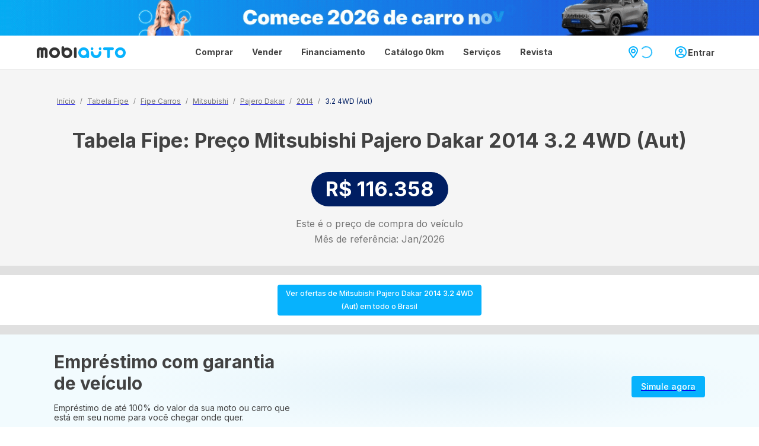

--- FILE ---
content_type: text/html; charset=utf-8
request_url: https://www.mobiauto.com.br/tabela-fipe/carros/mitsubishi/pajero-dakar/2014/3-2-4wd-aut
body_size: 38916
content:
<!DOCTYPE html><html lang="pt-BR"><head><meta charSet="utf-8"/><meta name="viewport" content="width=device-width"/><title>Tabela Fipe: Preço Mitsubishi Pajero Dakar 2014 3.2 4WD (Aut)</title><meta name="description" content="Veja o preço médio do carro Mitsubishi Pajero Dakar 2014 na versão 3.2 4WD (Aut). Confira todos os detalhes na Tabela FIPE Mobiauto."/><meta property="og:title" content="Tabela Fipe: Preço Mitsubishi Pajero Dakar 2014 3.2 4WD (Aut)"/><meta property="og:description" content="Veja o preço médio do carro Mitsubishi Pajero Dakar 2014 na versão 3.2 4WD (Aut). Confira todos os detalhes na Tabela FIPE Mobiauto."/><meta property="og:image" content="https://image1.mobiauto.com.br/images/api/images/v1.0/326164696/transform/fl_progressive,f_webp,q_auto"/><link rel="canonical" href="https://www.mobiauto.com.br/tabela-fipe/carros/mitsubishi/pajero-dakar/2014/3-2-4wd-aut"/><script type="application/ld+json">{"@context":"https://schema.org","@type":"BreadcrumbList","itemListElement":[{"@type":"ListItem","position":1,"item":{"@id":"https://www.mobiauto.com.br/","name":"Início"}},{"@type":"ListItem","position":2,"item":{"@id":"https://www.mobiauto.com.br/tabela-fipe","name":"Tabela Fipe"}},{"@type":"ListItem","position":3,"item":{"@id":"https://www.mobiauto.com.br/tabela-fipe/carros","name":"Fipe Carros"}},{"@type":"ListItem","position":4,"item":{"@id":"https://www.mobiauto.com.br/tabela-fipe/carros/mitsubishi","name":"Mitsubishi"}},{"@type":"ListItem","position":5,"item":{"@id":"https://www.mobiauto.com.br/tabela-fipe/carros/mitsubishi/pajero-dakar","name":"Pajero Dakar"}},{"@type":"ListItem","position":6,"item":{"@id":"https://www.mobiauto.com.br/tabela-fipe/carros/mitsubishi/pajero-dakar/2014","name":"2014"}},{"@type":"ListItem","position":7,"item":{"@id":"https://www.mobiauto.com.br/tabela-fipe/carros/mitsubishi/pajero-dakar/2014/3-2-4wd-aut","name":"3.2 4WD (Aut)"}}]}</script><meta name="next-head-count" content="9"/><link rel="icon" sizes="32x32" href="/tabela-fipe/icons/favicon-32x32.png"/><link rel="icon" sizes="96x96" href="/tabela-fipe/icons/favicon-96x96.png"/><link rel="icon" sizes="16x16" href="/tabela-fipe/icons/favicon-16x16.png"/><meta property="og:locale" content="pt_BR"/><meta property="og:type" content="website"/><meta property="og:site_name" content="Mobiauto.com.br"/><script async="" src="https://cdn.cookielaw.org/scripttemplates/otSDKStub.js" type="9beae992d5411d78ba520460-text/javascript" data-domain-script="0197adf9-743c-73fc-a043-b58f5a650ef2"></script><script type="9beae992d5411d78ba520460-text/javascript">function OptanonWrapper() { }</script><script type="application/ld+json">{
                  "@context": "http://schema.org",
                  "@type": "Corporation",
                  "name": "Mobiauto",
                  "alternateName": "Mobiauto.com.br",
                  "legalName": "Mobiauto Edição de Anuncios Online LTDA",
                  "url": "https://www.mobiauto.com.br/",
                  "logo": "http://mobiauto.com.br/images/logo.png",
                  "sameAs": [
                    "https://www.facebook.com/mobiautobr",
                    "https://www.youtube.com/mobiauto",
                    "https://www.instagram.com/mobiauto",
                    "https://www.linkedin.com/in/mobiauto"
                  ]
                }</script><script type="application/ld+json">{
                   "@context": "http://schema.org",
                    "@type": "WebSite",
                    "name": "Mobiauto.com.br",
                    "url": "https://www.mobiauto.com.br/"
                  }</script><link rel="preload" href="/tabela-fipe/_next/static/media/e4af272ccee01ff0-s.p.woff2" as="font" type="font/woff2" crossorigin="anonymous" data-next-font="size-adjust"/><link rel="preload" href="/tabela-fipe/_next/static/css/607cc2222efe4f00.css" as="style"/><link rel="stylesheet" href="/tabela-fipe/_next/static/css/607cc2222efe4f00.css" data-n-g=""/><noscript data-n-css=""></noscript><script defer="" nomodule="" src="/tabela-fipe/_next/static/chunks/polyfills-78c92fac7aa8fdd8.js" type="9beae992d5411d78ba520460-text/javascript"></script><script defer="" src="/tabela-fipe/_next/static/chunks/879.b9e456de0092945a.js" type="9beae992d5411d78ba520460-text/javascript"></script><script defer="" src="/tabela-fipe/_next/static/chunks/5572-eae64edc158bed90.js" type="9beae992d5411d78ba520460-text/javascript"></script><script defer="" src="/tabela-fipe/_next/static/chunks/6347-b8fab188118a0f9e.js" type="9beae992d5411d78ba520460-text/javascript"></script><script defer="" src="/tabela-fipe/_next/static/chunks/3159-c8f00be0fa87e4b5.js" type="9beae992d5411d78ba520460-text/javascript"></script><script defer="" src="/tabela-fipe/_next/static/chunks/6618-65e249642f29568a.js" type="9beae992d5411d78ba520460-text/javascript"></script><script defer="" src="/tabela-fipe/_next/static/chunks/9642.9b37504e5fdc75ce.js" type="9beae992d5411d78ba520460-text/javascript"></script><script defer="" src="/tabela-fipe/_next/static/chunks/6849.fa1903334239bebb.js" type="9beae992d5411d78ba520460-text/javascript"></script><script defer="" src="/tabela-fipe/_next/static/chunks/4919.d049ec7660245155.js" type="9beae992d5411d78ba520460-text/javascript"></script><script defer="" src="/tabela-fipe/_next/static/chunks/933.edfee27b21b50f04.js" type="9beae992d5411d78ba520460-text/javascript"></script><script defer="" src="/tabela-fipe/_next/static/chunks/636.9521807413501410.js" type="9beae992d5411d78ba520460-text/javascript"></script><script defer="" src="/tabela-fipe/_next/static/chunks/8314.5edb6b1c835f6a64.js" type="9beae992d5411d78ba520460-text/javascript"></script><script src="/tabela-fipe/_next/static/chunks/webpack-e78f2ccd91994d1c.js" defer="" type="9beae992d5411d78ba520460-text/javascript"></script><script src="/tabela-fipe/_next/static/chunks/framework-56eb74ff06128874.js" defer="" type="9beae992d5411d78ba520460-text/javascript"></script><script src="/tabela-fipe/_next/static/chunks/main-ece3844ff94dee9d.js" defer="" type="9beae992d5411d78ba520460-text/javascript"></script><script src="/tabela-fipe/_next/static/chunks/pages/_app-e3d2922cc03731b3.js" defer="" type="9beae992d5411d78ba520460-text/javascript"></script><script src="/tabela-fipe/_next/static/chunks/29107295-4cc022cea922dbb4.js" defer="" type="9beae992d5411d78ba520460-text/javascript"></script><script src="/tabela-fipe/_next/static/chunks/ee8b1517-7e9c98aca2fa7fdd.js" defer="" type="9beae992d5411d78ba520460-text/javascript"></script><script src="/tabela-fipe/_next/static/chunks/7127-d248174378f41e4c.js" defer="" type="9beae992d5411d78ba520460-text/javascript"></script><script src="/tabela-fipe/_next/static/chunks/5616-8e8fadd5f9e7d6c9.js" defer="" type="9beae992d5411d78ba520460-text/javascript"></script><script src="/tabela-fipe/_next/static/chunks/1960-b0ac9dcc4d23d1ae.js" defer="" type="9beae992d5411d78ba520460-text/javascript"></script><script src="/tabela-fipe/_next/static/chunks/1557-b360c0de2b6e2428.js" defer="" type="9beae992d5411d78ba520460-text/javascript"></script><script src="/tabela-fipe/_next/static/chunks/8927-2b07aa409d2614c5.js" defer="" type="9beae992d5411d78ba520460-text/javascript"></script><script src="/tabela-fipe/_next/static/chunks/2286-68692c0dd4b7cb10.js" defer="" type="9beae992d5411d78ba520460-text/javascript"></script><script src="/tabela-fipe/_next/static/chunks/9562-ec3fce0545a4bb30.js" defer="" type="9beae992d5411d78ba520460-text/javascript"></script><script src="/tabela-fipe/_next/static/chunks/5564-9c65b9ec077c6d30.js" defer="" type="9beae992d5411d78ba520460-text/javascript"></script><script src="/tabela-fipe/_next/static/chunks/886-b4e50daa8dfb94d7.js" defer="" type="9beae992d5411d78ba520460-text/javascript"></script><script src="/tabela-fipe/_next/static/chunks/pages/%5BvehicleType%5D/%5Bmake%5D/%5Bmodel%5D/%5Byear%5D/%5Btrim%5D-e74d916eba2e406b.js" defer="" type="9beae992d5411d78ba520460-text/javascript"></script><script src="/tabela-fipe/_next/static/kaKmXnZhH1GlCxsk2Jyy0/_buildManifest.js" defer="" type="9beae992d5411d78ba520460-text/javascript"></script><script src="/tabela-fipe/_next/static/kaKmXnZhH1GlCxsk2Jyy0/_ssgManifest.js" defer="" type="9beae992d5411d78ba520460-text/javascript"></script><style id="__jsx-343d14b44e919cb">#nprogress{position:relative;z-index:999999}#nprogress .bar{background:#07b2fd;height:3px}</style></head><body><noscript><iframe src="https://www.googletagmanager.com/ns.html?id=GTM-5CBT7M4" height="0" width="0" style="display:none;visibility:hidden"></iframe></noscript><div id="__next"><style data-emotion="css-global 141q0ys">div,h1,h2,h3,h4,h5,h6,p,a,button,span{margin:0;font-family:'__Inter_6ec1ad','__Inter_Fallback_6ec1ad',Helvetica,Arial,sans-serif;}</style><style data-emotion="css-global 91w24v">html{-webkit-font-smoothing:antialiased;-moz-osx-font-smoothing:grayscale;box-sizing:border-box;-webkit-text-size-adjust:100%;}*,*::before,*::after{box-sizing:inherit;}strong,b{font-weight:700;}body{margin:0;color:rgba(0, 0, 0, 0.87);font-size:16px;font-weight:400;line-height:26px;font-family:inherit;background-color:#fff;}@media print{body{background-color:#fff;}}body::backdrop{background-color:#fff;}</style><style data-emotion="css 1rr4qq7">.css-1rr4qq7{-webkit-flex:1;-ms-flex:1;flex:1;}</style><div class="css-1rr4qq7 e1tt9qni0"><style data-emotion="css-global v8fpst">html{scroll-behavior:smooth;}</style><style data-emotion="css 11wki21">.css-11wki21{position:fixed;top:0;width:100%;min-height:40px;border-bottom:1px solid #E0E0E0;background-color:#FFFFFF;z-index:1100;}@media (min-width:600px){.css-11wki21{min-height:56px;}}</style><header id="header-wrapper" class="css-11wki21 e6re7qk0"><style data-emotion="css nzmtjl">.css-nzmtjl{width:100%;display:block;-webkit-text-decoration:none;text-decoration:none;}</style><a href="https://www.mobiauto.com.br/financiamento" target="_self" rel="" class="css-nzmtjl"><style data-emotion="css fxsmw7">.css-fxsmw7{display:block;width:100%;height:60px;object-fit:cover;}</style><img src="https://statics.mobiauto.com.br/public/media/mobiauto/tripa_header/tripa_desk.gif" alt="Feirão Mobiauto" class="css-fxsmw7"/></a><style data-emotion="css 1ic1gj1">.css-1ic1gj1{display:-webkit-box;display:-webkit-flex;display:-ms-flexbox;display:flex;-webkit-box-pack:justify;-webkit-justify-content:space-between;justify-content:space-between;-webkit-align-items:center;-webkit-box-align:center;-ms-flex-align:center;align-items:center;width:100%;height:56px;}</style><nav class="css-1ic1gj1"><style data-emotion="css azx95j">.css-azx95j{display:-webkit-box;display:-webkit-flex;display:-ms-flexbox;display:flex;-webkit-align-items:center;-webkit-box-align:center;-ms-flex-align:center;align-items:center;height:100%;}</style><div class="css-azx95j"><style data-emotion="css 1pku1o8">.css-1pku1o8{display:-webkit-box;display:-webkit-flex;display:-ms-flexbox;display:flex;-webkit-align-items:center;-webkit-box-align:center;-ms-flex-align:center;align-items:center;height:100%;padding-left:60px;}.css-1pku1o8>a,.css-1pku1o8>h1>a{border:2px solid transparent;display:-webkit-box;display:-webkit-flex;display:-ms-flexbox;display:flex;-webkit-align-items:center;-webkit-box-align:center;-ms-flex-align:center;align-items:center;}.css-1pku1o8>a:focus,.css-1pku1o8>h1>a:focus{border:2px solid black;}.css-1pku1o8>h1{margin:0;padding:0;display:-webkit-box;display:-webkit-flex;display:-ms-flexbox;display:flex;-webkit-align-items:center;-webkit-box-align:center;-ms-flex-align:center;align-items:center;}</style><div class="css-1pku1o8"><a title="Mobiauto" aria-label="Ir para página inicial da Mobiauto" data-testid="default-logo-desktop" href="https://www.mobiauto.com.br/" target="_self" rel=""><style data-emotion="css vubbuv">.css-vubbuv{-webkit-user-select:none;-moz-user-select:none;-ms-user-select:none;user-select:none;width:1em;height:1em;display:inline-block;fill:currentColor;-webkit-flex-shrink:0;-ms-flex-negative:0;flex-shrink:0;-webkit-transition:fill 200ms cubic-bezier(0.4, 0, 0.2, 1) 0ms;transition:fill 200ms cubic-bezier(0.4, 0, 0.2, 1) 0ms;font-size:1.5rem;}</style><svg class="MuiSvgIcon-root MuiSvgIcon-fontSizeMedium css-vubbuv" focusable="false" role="img" viewBox="0 0 165 22" style="color:#424242;width:150px;height:20px" width="150px" height="20px" preserveAspectRatio="none"><path d="M155 2C149.494 2 145 6.46629 145 12C145 17.5056 149.466 22 155 22C160.506 22 165 17.5337 165 12C165 6.46629 160.534 2 155 2ZM155 16.9719C152.247 16.9719 150 14.7247 150 11.9719C150 9.2191 152.247 6.97191 155 6.97191C157.753 6.97191 160 9.2191 160 11.9719C160 14.7528 157.753 16.9719 155 16.9719Z" fill="#07B2FD"></path><path d="M140.472 2H125.5C124.124 2 123 3.12518 123 4.50352C123 5.88186 124.124 7.00703 125.5 7.00703H130.5V19.4965C130.5 20.8748 131.624 22 133 22C134.376 22 135.5 20.8748 135.5 19.4965V7.00703H140.5C141.876 7.00703 143 5.88186 143 4.50352C142.972 3.12518 141.848 2 140.472 2Z" fill="#07B2FD"></path><path fill-rule="evenodd" clip-rule="evenodd" d="M102.5 7C103.881 7 105 5.88071 105 4.5C105 3.11929 103.881 2 102.5 2C101.119 2 100 3.11929 100 4.5C100 5.88071 101.119 7 102.5 7ZM117.5 9C116.124 9 115 10.1685 115 11.6C115 14.4629 112.753 16.8 110 16.8C107.247 16.8 105 14.4629 105 11.6C105 10.1685 103.876 9 102.5 9C101.124 9 100 10.1685 100 11.6C100 17.3258 104.466 22 110 22C115.506 22 120 17.3551 120 11.6C120 10.1393 118.876 9 117.5 9ZM120 4.5C120 5.88071 118.881 7 117.5 7C116.119 7 115 5.88071 115 4.5C115 3.11929 116.119 2 117.5 2C118.881 2 120 3.11929 120 4.5Z" fill="#07B2FD"></path><path d="M87 2C81.4944 2 77 6.46629 77 12C77 17.5056 81.4663 22 87 22C88.9101 22 90.7079 21.4663 92.2247 20.5112C92.618 21.382 93.4888 22 94.5 22C95.8764 22 97 20.8764 97 19.5V11.9719C97 6.46629 92.5337 2 87 2ZM87 16.9719C84.2472 16.9719 82 14.7247 82 11.9719C82 9.2191 84.2472 6.97191 87 6.97191C89.7528 6.97191 92 9.2191 92 11.9719C92 14.7528 89.7528 16.9719 87 16.9719Z" fill="#07B2FD"></path><path d="M71.5 2C70.1236 2 69 3.12518 69 4.50352V19.4965C69 20.8748 70.1236 22 71.5 22C72.8764 22 74 20.8748 74 19.4965V4.50352C74 3.12518 72.8764 2 71.5 2Z" fill="#333333"></path><path d="M56 2.44444C54.1742 2.44444 52.4888 2.93883 51 3.7628V2.44444C51 1.09863 49.8764 0 48.5 0C47.1236 0 46 1.09863 46 2.44444V12.2222C46 17.6055 50.4663 22 56 22C61.5056 22 66 17.633 66 12.2222C65.9719 6.81149 61.5056 2.44444 56 2.44444ZM56 17.0836C53.2472 17.0836 51 14.8864 51 12.1948C51 9.50312 53.2472 7.30587 56 7.30587C58.7528 7.30587 61 9.50312 61 12.1948C60.9719 14.9139 58.7528 17.0836 56 17.0836Z" fill="#333333"></path><path d="M33 2C27.4663 2 23 6.47257 23 11.9859C23 17.5274 27.4663 22 33 22C38.5056 22 43 17.5274 43 11.9859C42.9719 6.47257 38.5056 2 33 2ZM33 16.993C30.2472 16.993 28 14.7426 28 11.9859C28 9.22925 30.2472 6.9789 33 6.9789C35.7528 6.9789 38 9.22925 38 11.9859C37.9719 14.7707 35.7528 16.993 33 16.993Z" fill="#333333"></path><path d="M13.736 2C12.3315 2 11.0393 2.47753 10 3.26405C8.96067 2.47753 7.66854 2 6.26405 2C2.7809 2 0 4.7809 0 8.23596V19.4719C0 20.8483 1.1236 21.9719 2.5 21.9719C3.8764 21.9719 5 20.8483 5 19.4719V8.23596C5 7.53371 5.5618 6.97191 6.23596 6.97191C6.9382 6.97191 7.5 7.53371 7.5 8.23596V19.4719C7.5 20.8483 8.6236 21.9719 10 21.9719C11.3764 21.9719 12.5 20.8483 12.5 19.4719V8.20787C12.5281 7.53371 13.0618 7 13.736 7C14.4382 7 15 7.5618 15 8.26405V19.5C15 20.8764 16.1236 22 17.5 22C18.8764 22 20 20.8764 20 19.5V10.2303V9.47191V8.23596C19.9719 4.7809 17.191 2 13.736 2Z" fill="#333333"></path><title>Mobiauto: a plataforma completa para comprar, vender e financiar o seu próximo veículo, carro, moto ou caminhão</title></svg></a></div></div><style data-emotion="css 1so7avx">.css-1so7avx{display:-webkit-box;display:-webkit-flex;display:-ms-flexbox;display:flex;-webkit-align-items:center;-webkit-box-align:center;-ms-flex-align:center;align-items:center;-webkit-box-pack:center;-ms-flex-pack:center;-webkit-justify-content:center;justify-content:center;height:100%;padding:0 8px;list-style:none;margin:0;}</style><ul class="css-1so7avx"><style data-emotion="css cxagvy">.css-cxagvy{display:-webkit-box;display:-webkit-flex;display:-ms-flexbox;display:flex;-webkit-box-pack:center;-ms-flex-pack:center;-webkit-justify-content:center;justify-content:center;-webkit-align-items:center;-webkit-box-align:center;-ms-flex-align:center;align-items:center;position:relative;height:100%;}</style><li class="css-cxagvy"><style data-emotion="css 9mu38f">.css-9mu38f{height:100%;}.css-9mu38f>span{cursor:default;}.css-9mu38f>a,.css-9mu38f>span{display:-webkit-box;display:-webkit-flex;display:-ms-flexbox;display:flex;-webkit-align-items:center;-webkit-box-align:center;-ms-flex-align:center;align-items:center;-webkit-box-pack:center;-ms-flex-pack:center;-webkit-justify-content:center;justify-content:center;height:100%;-webkit-text-decoration:none;text-decoration:none;padding:0px 14px;color:#424242;font-size:14px;font-weight:700;background-color:transparent;-webkit-transition:color 0.1s ease,background-color 0.1s ease;transition:color 0.1s ease,background-color 0.1s ease;box-sizing:border-box;border:2px solid transparent;white-space:nowrap;}.css-9mu38f>a:hover,.css-9mu38f>span:hover,.css-9mu38f a.hovering,.css-9mu38f span.hovering{color:#FFFFFF;background-color:#07B2FD;}.css-9mu38f>a:focus{border:2px solid black;}</style><div class="css-9mu38f"><a aria-label="Página Comprar" href="https://www.mobiauto.com.br/comprar/carros/brasil" target="_self" rel="" class="nav-item-link ">Comprar</a></div><style data-emotion="css c5blt3">.css-c5blt3{display:-webkit-box;display:-webkit-flex;display:-ms-flexbox;display:flex;overflow:hidden;max-height:1000px;-webkit-transition:max-height 0.4s ease-in-out;transition:max-height 0.4s ease-in-out;opacity:0;position:absolute;top:56px;left:0;box-shadow:0px 2px 4px rgba(0, 0, 0, 0.16),0px 2px 4px rgba(0, 0, 0, 0.1);background-color:#07B2FD;border-bottom-left-radius:4px;border-bottom-right-radius:4px;}.css-c5blt3.hide{max-height:0;pointer-events:none;}</style><div class="nav-item-menu hide css-c5blt3"><style data-emotion="css 1pe5jhi">.css-1pe5jhi{padding:16px 0px;list-style:none;}</style><ul class="css-1pe5jhi"><li class="css-0"><style data-emotion="css ylmdfb">.css-ylmdfb{width:100%;height:100%;display:-webkit-box;display:-webkit-flex;display:-ms-flexbox;display:flex;}.css-ylmdfb>a{display:-webkit-box;display:-webkit-flex;display:-ms-flexbox;display:flex;width:100%;-webkit-align-items:center;-webkit-box-align:center;-ms-flex-align:center;align-items:center;-webkit-box-pack:justify;-webkit-justify-content:space-between;justify-content:space-between;color:#FFFFFF;height:32px;padding-left:24px;padding-right:20px;-webkit-text-decoration:none;text-decoration:none;font-weight:500;font-size:12px;line-height:22px;background-color:transparent;box-sizing:border-box;border:2px solid transparent;white-space:nowrap;}.css-ylmdfb>a:hover{background-color:#001E62;}.css-ylmdfb>a:focus{border:2px solid black;}.css-ylmdfb svg>path{fill:#FFFFFF;}</style><div class="css-ylmdfb"><a aria-label="Página Carros 0km" href="https://www.mobiauto.com.br/comprar/carros-novos/brasil" target="_self" rel="">Carros 0km</a></div></li><li class="css-0"><div class="css-ylmdfb"><a aria-label="Página Carros usados" href="https://www.mobiauto.com.br/comprar/carros-usados/brasil" target="_self" rel="">Carros usados</a></div></li><li class="css-0"><div class="css-ylmdfb"><a aria-label="Página Motos 0km" href="https://www.mobiauto.com.br/comprar/motos-novas/brasil" target="_self" rel="">Motos 0km</a></div></li><li class="css-0"><div class="css-ylmdfb"><a aria-label="Página Motos usadas" href="https://www.mobiauto.com.br/comprar/motos-usadas/brasil" target="_self" rel="">Motos usadas</a></div></li><li class="css-0"><div class="css-ylmdfb"><a aria-label="Página Caminhões 0km" href="https://www.mobiauto.com.br/comprar/caminhoes-novos/brasil" target="_self" rel="">Caminhões 0km</a></div></li><li class="css-0"><div class="css-ylmdfb"><a aria-label="Página Caminhões usados" href="https://www.mobiauto.com.br/comprar/caminhoes-usados/brasil" target="_self" rel="">Caminhões usados</a></div></li></ul></div></li><li class="css-cxagvy"><div class="css-9mu38f"><a aria-label="Página Vender" href="https://www.mobiauto.com.br/vender" target="_self" rel="" class="nav-item-link ">Vender</a></div><div class="nav-item-menu hide css-c5blt3"><ul class="css-1pe5jhi"></ul></div></li><li class="css-cxagvy"><div class="css-9mu38f"><a aria-label="Página Financiamento" href="https://www.mobiauto.com.br/financiamento" target="_self" rel="" class="nav-item-link ">Financiamento</a></div><div class="nav-item-menu hide css-c5blt3"><ul class="css-1pe5jhi"><li class="css-0"><div class="css-ylmdfb"><a aria-label="Página Financiamento de Veículos" href="https://www.mobiauto.com.br/financiamento" target="_self" rel="">Financiamento de Veículos</a></div></li><li class="css-0"><div class="css-ylmdfb"><a aria-label="Página Empréstimo com Garantia de Veículo" href="https://www.mobiauto.com.br/financiamento/emprestimo-garantia-veiculo" target="_self" rel="">Empréstimo com Garantia de Veículo</a></div></li></ul></div></li><li class="css-cxagvy"><div class="css-9mu38f"><a aria-label="Página Catálogo 0km" href="https://www.mobiauto.com.br/catalogo" target="_self" rel="" class="nav-item-link ">Catálogo 0km</a></div><div class="nav-item-menu hide css-c5blt3"><ul class="css-1pe5jhi"><li class="css-0"><div class="css-ylmdfb"><a aria-label="Página Consulte catálogo 0km de carros" href="https://www.mobiauto.com.br/catalogo/carros" target="_self" rel="">Consulte catálogo 0km de carros</a></div></li><li class="css-0"><div class="css-ylmdfb"><a aria-label="Página Consulte catálogo 0km de motos" href="https://www.mobiauto.com.br/catalogo/motos" target="_self" rel="">Consulte catálogo 0km de motos</a></div></li></ul></div></li><li class="css-cxagvy"><div class="css-9mu38f"><span class="nav-item-link ">Serviços</span></div><style data-emotion="css atop40">.css-atop40{display:-webkit-box;display:-webkit-flex;display:-ms-flexbox;display:flex;overflow:visible;max-height:1000px;-webkit-transition:max-height 0.4s ease-in-out;transition:max-height 0.4s ease-in-out;opacity:0;position:absolute;top:56px;left:0;box-shadow:0px 2px 4px rgba(0, 0, 0, 0.16),0px 2px 4px rgba(0, 0, 0, 0.1);background-color:#07B2FD;border-bottom-left-radius:4px;border-bottom-right-radius:0px;}.css-atop40.hide{max-height:0;pointer-events:none;}</style><div class="nav-item-menu hide css-atop40"><ul class="css-1pe5jhi"><li class="css-0"><div class="css-ylmdfb"><a aria-label="Página Tabela Fipe" href="https://www.mobiauto.com.br/tabela-fipe" target="_self" rel="">Tabela Fipe<svg class="MuiSvgIcon-root MuiSvgIcon-fontSizeMedium css-vubbuv" focusable="false" aria-hidden="true" viewBox="0 0 24 24" style="color:#424242;width:13px;height:13px" width="13px" height="13px" preserveAspectRatio="none"><path fill-rule="evenodd" clip-rule="evenodd" d="M7.32531 2.26191C6.91767 2.63453 6.88928 3.26706 7.2619 3.6747L14.872 12L7.2619 20.3253C6.88928 20.733 6.91767 21.3655 7.32531 21.7381C7.73295 22.1107 8.36547 22.0823 8.7381 21.6747L16.5769 13.0992C16.8562 12.7938 17 12.3967 17 12C17 11.6033 16.8567 11.2067 16.5774 10.9013L8.7381 2.32531C8.36547 1.91767 7.73295 1.88929 7.32531 2.26191Z"></path></svg></a></div><style data-emotion="css voia24">.css-voia24{background-color:#FFFFFF;border-top:1px solid rgba(0, 0, 0, 0.16);position:absolute;right:0;top:0;overflow:hidden;padding-top:4px;box-shadow:0px 2px 4px rgba(0, 0, 0, 0.16),0px 2px 4px rgba(0, 0, 0, 0.1);height:180px;width:240px;}</style><div style="display:none" class="css-voia24"><style data-emotion="css 14v1bq2">.css-14v1bq2{height:calc(100% - 8px);overflow-y:auto;box-sizing:border-box;}.css-14v1bq2::-webkit-scrollbar{width:4px;}.css-14v1bq2::-webkit-scrollbar-thumb{background-color:#D9D9D9;border-radius:4px;border:none;-webkit-background-clip:padding-box;background-clip:padding-box;}.css-14v1bq2::-webkit-scrollbar-track{background-color:transparent;}</style><div class="css-14v1bq2"><style data-emotion="css m2rdwa">.css-m2rdwa{padding:24px 48px 16px 24px;font-size:20px;font-weight:700;line-height:24px;color:#757575;}</style><p class="css-m2rdwa">Tabela Fipe</p><style data-emotion="css g832cp">.css-g832cp{display:-webkit-box;display:-webkit-flex;display:-ms-flexbox;display:flex;-webkit-flex-direction:column;-ms-flex-direction:column;flex-direction:column;list-style:none;padding:0;}</style><ul class="css-g832cp"><style data-emotion="css 183nf8n">.css-183nf8n>a{padding-left:24px;padding-right:48px;display:-webkit-box;display:-webkit-flex;display:-ms-flexbox;display:flex;-webkit-align-items:center;-webkit-box-align:center;-ms-flex-align:center;align-items:center;color:#424242;height:32px;-webkit-text-decoration:none;text-decoration:none;font-weight:500;font-size:12px;line-height:22px;box-sizing:border-box;border:2px solid transparent;white-space:nowrap;}.css-183nf8n>a:hover{background-color:rgba(0, 0, 0, 0.04);}.css-183nf8n>a:focus{border:2px solid black;}</style><li class="css-183nf8n"><a aria-label="Página Tabela Fipe Carros" href="https://www.mobiauto.com.br/tabela-fipe/carros" target="_self" rel="">Tabela Fipe Carros</a></li><li class="css-183nf8n"><a aria-label="Página Tabela Fipe Motos" href="https://www.mobiauto.com.br/tabela-fipe/motos" target="_self" rel="">Tabela Fipe Motos</a></li><li class="css-183nf8n"><a aria-label="Página Tabela Fipe Caminhões" href="https://www.mobiauto.com.br/tabela-fipe/caminhoes" target="_self" rel="">Tabela Fipe Caminhões</a></li></ul></div></div></li><li class="css-0"><div class="css-ylmdfb"><a aria-label="Página Seguro Auto" href="https://www.mobiauto.com.br/seguro-auto" target="_self" rel="">Seguro Auto</a></div></li><li class="css-0"><div class="css-ylmdfb"><a aria-label="Página Plataforma de revendedores" href="https://mobigestor.com.br" target="_self" rel="">Plataforma de revendedores</a></div></li></ul></div></li><li class="css-cxagvy"><div class="css-9mu38f"><a aria-label="Página Revista" href="https://www.mobiauto.com.br/revista" target="_self" rel="" class="nav-item-link ">Revista</a></div><style data-emotion="css et0gp6">.css-et0gp6{display:-webkit-box;display:-webkit-flex;display:-ms-flexbox;display:flex;overflow:hidden;max-height:1000px;-webkit-transition:max-height 0.4s ease-in-out;transition:max-height 0.4s ease-in-out;opacity:0;position:absolute;top:56px;left:0;box-shadow:0px 2px 4px rgba(0, 0, 0, 0.16),0px 2px 4px rgba(0, 0, 0, 0.1);background-color:#07B2FD;border-bottom-left-radius:4px;border-bottom-right-radius:0px;}.css-et0gp6.hide{max-height:0;pointer-events:none;}</style><div class="nav-item-menu hide css-et0gp6"><ul class="css-1pe5jhi"><li class="css-0"><div class="css-ylmdfb"><a aria-label="Página Melhores carros" href="https://www.mobiauto.com.br/revista/editorial/melhores-carros" target="_self" rel="">Melhores carros</a></div></li><li class="css-0"><div class="css-ylmdfb"><a aria-label="Página Avaliação" href="https://www.mobiauto.com.br/revista/editorial/avaliacao" target="_self" rel="">Avaliação<svg class="MuiSvgIcon-root MuiSvgIcon-fontSizeMedium css-vubbuv" focusable="false" aria-hidden="true" viewBox="0 0 24 24" style="color:#424242;width:13px;height:13px" width="13px" height="13px" preserveAspectRatio="none"><path fill-rule="evenodd" clip-rule="evenodd" d="M7.32531 2.26191C6.91767 2.63453 6.88928 3.26706 7.2619 3.6747L14.872 12L7.2619 20.3253C6.88928 20.733 6.91767 21.3655 7.32531 21.7381C7.73295 22.1107 8.36547 22.0823 8.7381 21.6747L16.5769 13.0992C16.8562 12.7938 17 12.3967 17 12C17 11.6033 16.8567 11.2067 16.5774 10.9013L8.7381 2.32531C8.36547 1.91767 7.73295 1.88929 7.32531 2.26191Z"></path></svg></a></div><style data-emotion="css gtfhc3">.css-gtfhc3{background-color:#FFFFFF;border-top:1px solid rgba(0, 0, 0, 0.16);position:absolute;right:0;top:0;overflow:hidden;padding-top:4px;box-shadow:0px 2px 4px rgba(0, 0, 0, 0.16),0px 2px 4px rgba(0, 0, 0, 0.1);height:100%;width:224px;padding-right:4px;}</style><div style="display:none" class="css-gtfhc3"><div class="css-14v1bq2"><p class="css-m2rdwa">Avaliação</p><ul class="css-g832cp"><li class="css-183nf8n"><a aria-label="Página Avaliação de carros" href="https://www.mobiauto.com.br/revista/editorial/avaliacao/avaliacao-de-carros" target="_self" rel="">Avaliação de carros</a></li><li class="css-183nf8n"><a aria-label="Página Avaliação de motos" href="https://www.mobiauto.com.br/revista/editorial/avaliacao/avaliacao-de-motos" target="_self" rel="">Avaliação de motos</a></li><li class="css-183nf8n"><a aria-label="Página Avaliação de caminhões" href="https://www.mobiauto.com.br/revista/editorial/avaliacao/avaliacao-de-caminhoes" target="_self" rel="">Avaliação de caminhões</a></li><li class="css-183nf8n"><a aria-label="Página Comparativo" href="https://www.mobiauto.com.br/revista/editorial/avaliacao/comparativo" target="_self" rel="">Comparativo</a></li></ul></div></div></li><li class="css-0"><div class="css-ylmdfb"><a aria-label="Página Mobilidade" href="https://www.mobiauto.com.br/revista/editorial/mobilidade" target="_self" rel="">Mobilidade</a></div></li><li class="css-0"><div class="css-ylmdfb"><a aria-label="Página Manutenção de veículos" href="https://www.mobiauto.com.br/revista/editorial/manutencao-de-veiculos" target="_self" rel="">Manutenção de veículos</a></div></li><li class="css-0"><div class="css-ylmdfb"><a aria-label="Página Guia de compra" href="https://www.mobiauto.com.br/revista/editorial/guia-de-compra" target="_self" rel="">Guia de compra<svg class="MuiSvgIcon-root MuiSvgIcon-fontSizeMedium css-vubbuv" focusable="false" aria-hidden="true" viewBox="0 0 24 24" style="color:#424242;width:13px;height:13px" width="13px" height="13px" preserveAspectRatio="none"><path fill-rule="evenodd" clip-rule="evenodd" d="M7.32531 2.26191C6.91767 2.63453 6.88928 3.26706 7.2619 3.6747L14.872 12L7.2619 20.3253C6.88928 20.733 6.91767 21.3655 7.32531 21.7381C7.73295 22.1107 8.36547 22.0823 8.7381 21.6747L16.5769 13.0992C16.8562 12.7938 17 12.3967 17 12C17 11.6033 16.8567 11.2067 16.5774 10.9013L8.7381 2.32531C8.36547 1.91767 7.73295 1.88929 7.32531 2.26191Z"></path></svg></a></div><div style="display:none" class="css-gtfhc3"><div class="css-14v1bq2"><p class="css-m2rdwa">Guia de compra</p><ul class="css-g832cp"><li class="css-183nf8n"><a aria-label="Página Principais Problemas" href="https://www.mobiauto.com.br/revista/editorial/guia-de-compra/principais-problemas" target="_self" rel="">Principais Problemas</a></li></ul></div></div></li><li class="css-0"><div class="css-ylmdfb"><a aria-label="Página Notícias" href="https://www.mobiauto.com.br/revista/editorial/noticias" target="_self" rel="">Notícias<svg class="MuiSvgIcon-root MuiSvgIcon-fontSizeMedium css-vubbuv" focusable="false" aria-hidden="true" viewBox="0 0 24 24" style="color:#424242;width:13px;height:13px" width="13px" height="13px" preserveAspectRatio="none"><path fill-rule="evenodd" clip-rule="evenodd" d="M7.32531 2.26191C6.91767 2.63453 6.88928 3.26706 7.2619 3.6747L14.872 12L7.2619 20.3253C6.88928 20.733 6.91767 21.3655 7.32531 21.7381C7.73295 22.1107 8.36547 22.0823 8.7381 21.6747L16.5769 13.0992C16.8562 12.7938 17 12.3967 17 12C17 11.6033 16.8567 11.2067 16.5774 10.9013L8.7381 2.32531C8.36547 1.91767 7.73295 1.88929 7.32531 2.26191Z"></path></svg></a></div><div style="display:none" class="css-gtfhc3"><div class="css-14v1bq2"><p class="css-m2rdwa">Notícias</p><ul class="css-g832cp"><style data-emotion="css 2gxayq">.css-2gxayq>a{padding-left:24px;padding-right:48px;display:-webkit-box;display:-webkit-flex;display:-ms-flexbox;display:flex;-webkit-align-items:center;-webkit-box-align:center;-ms-flex-align:center;align-items:center;color:#424242;height:24px;-webkit-text-decoration:none;text-decoration:none;font-weight:500;font-size:12px;line-height:22px;box-sizing:border-box;border:2px solid transparent;white-space:nowrap;}.css-2gxayq>a:hover{background-color:rgba(0, 0, 0, 0.04);}.css-2gxayq>a:focus{border:2px solid black;}</style><li class="css-2gxayq"><a aria-label="Página Curiosidades" href="https://www.mobiauto.com.br/revista/editorial/noticias/curiosidades" target="_self" rel="">Curiosidades</a></li><li class="css-2gxayq"><a aria-label="Página Flagras e Segredos" href="https://www.mobiauto.com.br/revista/editorial/noticias/flagras-e-segredos" target="_self" rel="">Flagras e Segredos</a></li><li class="css-2gxayq"><a aria-label="Página Lançamentos" href="https://www.mobiauto.com.br/revista/editorial/noticias/lancamentos" target="_self" rel="">Lançamentos</a></li><li class="css-2gxayq"><a aria-label="Página Novidades Mobiauto" href="https://www.mobiauto.com.br/revista/editorial/noticias/novidades-mobiauto" target="_self" rel="">Novidades Mobiauto</a></li><li class="css-2gxayq"><a aria-label="Página Novidades sobre carros" href="https://www.mobiauto.com.br/revista/editorial/noticias/novidades-sobre-carros" target="_self" rel="">Novidades sobre carros</a></li><li class="css-2gxayq"><a aria-label="Página Novidades sobre motos" href="https://www.mobiauto.com.br/revista/editorial/noticias/novidades-sobre-motos" target="_self" rel="">Novidades sobre motos</a></li><li class="css-2gxayq"><a aria-label="Página Novidades sobre caminhões" href="https://www.mobiauto.com.br/revista/editorial/noticias/novidades-sobre-caminhoes" target="_self" rel="">Novidades sobre caminhões</a></li><li class="css-2gxayq"><a aria-label="Página Segurança" href="https://www.mobiauto.com.br/revista/editorial/noticias/seguranca" target="_self" rel="">Segurança</a></li><li class="css-2gxayq"><a aria-label="Página Tecnologia" href="https://www.mobiauto.com.br/revista/editorial/noticias/tecnologia" target="_self" rel="">Tecnologia</a></li></ul></div></div></li><li class="css-0"><div class="css-ylmdfb"><a aria-label="Página Colunas" href="https://www.mobiauto.com.br/revista/editorial/colunas" target="_self" rel="">Colunas<svg class="MuiSvgIcon-root MuiSvgIcon-fontSizeMedium css-vubbuv" focusable="false" aria-hidden="true" viewBox="0 0 24 24" style="color:#424242;width:13px;height:13px" width="13px" height="13px" preserveAspectRatio="none"><path fill-rule="evenodd" clip-rule="evenodd" d="M7.32531 2.26191C6.91767 2.63453 6.88928 3.26706 7.2619 3.6747L14.872 12L7.2619 20.3253C6.88928 20.733 6.91767 21.3655 7.32531 21.7381C7.73295 22.1107 8.36547 22.0823 8.7381 21.6747L16.5769 13.0992C16.8562 12.7938 17 12.3967 17 12C17 11.6033 16.8567 11.2067 16.5774 10.9013L8.7381 2.32531C8.36547 1.91767 7.73295 1.88929 7.32531 2.26191Z"></path></svg></a></div><div style="display:none" class="css-gtfhc3"><div class="css-14v1bq2"><p class="css-m2rdwa">Colunas</p><ul class="css-g832cp"><li class="css-2gxayq"><a aria-label="Página Homero Gottardello" href="https://www.mobiauto.com.br/revista/editorial/colunas/homero-gottardello" target="_self" rel="">Homero Gottardello</a></li><li class="css-2gxayq"><a aria-label="Página Boris Feldman" href="https://www.mobiauto.com.br/revista/editorial/colunas/boris-feldman" target="_self" rel="">Boris Feldman</a></li><li class="css-2gxayq"><a aria-label="Página Observatório Automotivo" href="https://www.mobiauto.com.br/revista/editorial/colunas/observatorio-automotivo" target="_self" rel="">Observatório Automotivo</a></li><li class="css-2gxayq"><a aria-label="Página Autos Originais" href="https://www.mobiauto.com.br/revista/editorial/colunas/autos-originais" target="_self" rel="">Autos Originais</a></li><li class="css-2gxayq"><a aria-label="Página Quintanilha" href="https://www.mobiauto.com.br/revista/editorial/colunas/quintanilha" target="_self" rel="">Quintanilha</a></li><li class="css-2gxayq"><a aria-label="Página Um Novo Olhar" href="https://www.mobiauto.com.br/revista/editorial/colunas/um-novo-olhar" target="_self" rel="">Um Novo Olhar</a></li><li class="css-2gxayq"><a aria-label="Página Alta Roda" href="https://www.mobiauto.com.br/revista/editorial/colunas/alta-roda" target="_self" rel="">Alta Roda</a></li><li class="css-2gxayq"><a aria-label="Página Radar" href="https://www.mobiauto.com.br/revista/editorial/colunas/radar" target="_self" rel="">Radar</a></li><li class="css-2gxayq"><a aria-label="Página Carro é o tema" href="https://www.mobiauto.com.br/revista/editorial/colunas/carro-e-o-tema" target="_self" rel="">Carro é o tema</a></li><li class="css-2gxayq"><a aria-label="Página Garagem do Bellote" href="https://www.mobiauto.com.br/revista/editorial/colunas/garagem-do-bellote" target="_self" rel="">Garagem do Bellote</a></li><li class="css-2gxayq"><a aria-label="Página Zeca Chaves" href="https://www.mobiauto.com.br/revista/editorial/colunas/zeca-chaves" target="_self" rel="">Zeca Chaves</a></li><li class="css-2gxayq"><a aria-label="Página Cronômetro Zerado" href="https://www.mobiauto.com.br/revista/editorial/colunas/cronometro-zerado" target="_self" rel="">Cronômetro Zerado</a></li><li class="css-2gxayq"><a aria-label="Página Podcast Perda Total" href="https://www.mobiauto.com.br/revista/editorial/colunas/podcast-perda-total" target="_self" rel="">Podcast Perda Total</a></li><li class="css-2gxayq"><a aria-label="Página Coluna do Edu" href="https://www.mobiauto.com.br/revista/editorial/colunas/coluna-do-edu" target="_self" rel="">Coluna do Edu</a></li></ul></div></div></li></ul></div></li></ul><style data-emotion="css 1koppr6">.css-1koppr6{display:-webkit-box;display:-webkit-flex;display:-ms-flexbox;display:flex;-webkit-align-items:center;-webkit-box-align:center;-ms-flex-align:center;align-items:center;height:100%;-webkit-box-pack:end;-ms-flex-pack:end;-webkit-justify-content:flex-end;justify-content:flex-end;list-style:none;padding:0;margin:0 30px 0 0;}</style><ul class="css-1koppr6"><style data-emotion="css jh5nlc">.css-jh5nlc{position:relative;height:100%;cursor:default;list-style-type:none;}</style><li class="css-jh5nlc"><style data-emotion="css 1avg2z1">.css-1avg2z1{padding:0 14px 0 8px;height:100%;display:-webkit-box;display:-webkit-flex;display:-ms-flexbox;display:flex;-webkit-align-items:center;-webkit-box-align:center;-ms-flex-align:center;align-items:center;-webkit-box-pack:center;-ms-flex-pack:center;-webkit-justify-content:center;justify-content:center;-webkit-transition:color 0.1s ease,background-color 0.1s ease;transition:color 0.1s ease,background-color 0.1s ease;box-sizing:border-box;border:2px solid transparent;}.css-1avg2z1:hover,.css-1avg2z1.hovering{color:#FFFFFF;background-color:#07B2FD;}.css-1avg2z1:hover svg>path,.css-1avg2z1.hovering svg>path{fill:#FFFFFF;}.css-1avg2z1:hover>p,.css-1avg2z1.hovering>p,.css-1avg2z1:hover>p span,.css-1avg2z1.hovering>p span{color:#FFFFFF;}.css-1avg2z1:focus{border:2px solid black;}.css-1avg2z1 svg>path{fill:#07B2FD;}</style><div class=" css-1avg2z1"><svg class="MuiSvgIcon-root MuiSvgIcon-fontSizeMedium css-vubbuv" focusable="false" aria-hidden="true" viewBox="0 0 24 24" style="color:#424242;width:24px;height:24px" width="24px" height="24px" preserveAspectRatio="none"><path fill-rule="evenodd" clip-rule="evenodd" d="M8 10C8 7.79086 9.79086 6 12 6C14.2091 6 16 7.79086 16 10C16 12.2091 14.2091 14 12 14C9.79086 14 8 12.2091 8 10ZM12 8C10.8954 8 10 8.89543 10 10C10 11.1046 10.8954 12 12 12C13.1046 12 14 11.1046 14 10C14 8.89543 13.1046 8 12 8Z"></path><path fill-rule="evenodd" clip-rule="evenodd" d="M12 4C8.58686 4 6 6.47388 6 9.31463C6 9.83904 6.24659 10.664 6.75569 11.7329C7.24891 12.7684 7.93015 13.9155 8.66813 15.0432C9.8712 16.8817 11.1896 18.6152 12 19.6457C12.8104 18.6152 14.1288 16.8817 15.3319 15.0432C16.0698 13.9155 16.7511 12.7684 17.2443 11.7329C17.7534 10.664 18 9.83904 18 9.31463C18 6.47388 15.4131 4 12 4ZM4 9.31463C4 5.18043 7.68115 2 12 2C16.3189 2 20 5.18043 20 9.31463C20 10.3109 19.5813 11.4773 19.05 12.5929C18.5027 13.7419 17.7683 14.9726 17.0054 16.1384C15.4782 18.4722 13.7834 20.6265 13.0943 21.4829L13.0912 21.4867C12.8136 21.8282 12.4025 22 12 22C11.5975 22 11.1864 21.8282 10.9088 21.4867L10.9057 21.4829C10.2166 20.6265 8.52184 18.4722 6.99461 16.1384C6.23174 14.9726 5.49729 13.7419 4.95004 12.5929C4.41867 11.4773 4 10.3109 4 9.31463Z"></path></svg><style data-emotion="css 1lsr2vp">.css-1lsr2vp{position:initial;top:0;left:0;width:100%;height:100%;display:-webkit-box;display:-webkit-flex;display:-ms-flexbox;display:flex;-webkit-box-pack:center;-ms-flex-pack:center;-webkit-justify-content:center;justify-content:center;-webkit-align-items:center;-webkit-box-align:center;-ms-flex-align:center;align-items:center;background:transparent;z-index:1300;}.css-1lsr2vp svg{color:#07B2FD;}</style><div color="#07B2FD" class="css-1lsr2vp"><style data-emotion="css 1imq4ov animation-61bdi0">.css-1imq4ov{display:inline-block;color:#07B2FD;-webkit-animation:animation-61bdi0 1.4s linear infinite;animation:animation-61bdi0 1.4s linear infinite;}@-webkit-keyframes animation-61bdi0{0%{-webkit-transform:rotate(0deg);-moz-transform:rotate(0deg);-ms-transform:rotate(0deg);transform:rotate(0deg);}100%{-webkit-transform:rotate(360deg);-moz-transform:rotate(360deg);-ms-transform:rotate(360deg);transform:rotate(360deg);}}@keyframes animation-61bdi0{0%{-webkit-transform:rotate(0deg);-moz-transform:rotate(0deg);-ms-transform:rotate(0deg);transform:rotate(0deg);}100%{-webkit-transform:rotate(360deg);-moz-transform:rotate(360deg);-ms-transform:rotate(360deg);transform:rotate(360deg);}}</style><span class="MuiCircularProgress-root MuiCircularProgress-indeterminate MuiCircularProgress-colorPrimary css-1imq4ov" style="width:20px;height:20px" role="progressbar"><style data-emotion="css 13o7eu2">.css-13o7eu2{display:block;}</style><svg class="MuiCircularProgress-svg css-13o7eu2" viewBox="22 22 44 44"><style data-emotion="css 14891ef animation-1p2h4ri">.css-14891ef{stroke:currentColor;stroke-dasharray:80px,200px;stroke-dashoffset:0;-webkit-animation:animation-1p2h4ri 1.4s ease-in-out infinite;animation:animation-1p2h4ri 1.4s ease-in-out infinite;}@-webkit-keyframes animation-1p2h4ri{0%{stroke-dasharray:1px,200px;stroke-dashoffset:0;}50%{stroke-dasharray:100px,200px;stroke-dashoffset:-15px;}100%{stroke-dasharray:100px,200px;stroke-dashoffset:-125px;}}@keyframes animation-1p2h4ri{0%{stroke-dasharray:1px,200px;stroke-dashoffset:0;}50%{stroke-dasharray:100px,200px;stroke-dashoffset:-15px;}100%{stroke-dasharray:100px,200px;stroke-dashoffset:-125px;}}</style><circle class="MuiCircularProgress-circle MuiCircularProgress-circleIndeterminate css-14891ef" cx="44" cy="44" r="20.2" fill="none" stroke-width="3.6"></circle></svg></span></div></div><style data-emotion="css 1g1tv1j">.css-1g1tv1j{display:-webkit-box;display:-webkit-flex;display:-ms-flexbox;display:flex;max-height:1000px;-webkit-transition:max-height 0.4s ease-in-out;transition:max-height 0.4s ease-in-out;opacity:0;position:absolute;top:56px;right:50%;-webkit-transform:translateX(50%);-moz-transform:translateX(50%);-ms-transform:translateX(50%);transform:translateX(50%);padding:14px 2px 2px 2px;}.css-1g1tv1j.hide{max-height:0;pointer-events:none;}</style><div class="hide css-1g1tv1j"><style data-emotion="css 1xzsigv">.css-1xzsigv{display:-webkit-box;display:-webkit-flex;display:-ms-flexbox;display:flex;-webkit-flex-direction:column;-ms-flex-direction:column;flex-direction:column;min-width:280px;padding:24px 16px 16px;border-radius:4px;background-color:#FFFFFF;box-shadow:0px 0px 6px 0px #0000001A,0px 0px 6px 0px #00000029;}</style><div class="css-1xzsigv"><style data-emotion="css ov44xm">.css-ov44xm{color:rgba(0, 0, 0, .85);margin-bottom:8px;font-size:14px;font-weight:500;line-height:20px;}</style><p class="css-ov44xm">Onde você está?</p><style data-emotion="css 1w0ym84">.css-1w0ym84{padding:8px 0;}</style><div class="css-1w0ym84"><style data-emotion="css 165a7y1">.css-165a7y1{position:relative;z-index:1100;}</style><div class="css-165a7y1"><style data-emotion="css tzsjye">.css-tzsjye{display:-webkit-inline-box;display:-webkit-inline-flex;display:-ms-inline-flexbox;display:inline-flex;-webkit-flex-direction:column;-ms-flex-direction:column;flex-direction:column;position:relative;min-width:0;padding:0;margin:0;border:0;vertical-align:top;width:100%;}</style><div class="MuiFormControl-root MuiFormControl-fullWidth css-tzsjye"><style data-emotion="css zko0yk">.css-zko0yk div:hover.MuiInputBase-root:hover{background-color:#FFFFFF;border-color:#001E62;}.css-zko0yk .MuiFilledInput-root.Mui-focused{background-color:#FFFFFF;border:1px solid #001E62;}.css-zko0yk div.Mui-error{border:1px solid #F44336!important;background-color:#FFFFFF;border-radius:4px;}.css-zko0yk div.MuiInputBase-root{border:1px solid #E0E0E0;overflow:hidden;border-radius:4px;color:#424242;background-color:#FFFFFF;}@media (min-width:0px){.css-zko0yk div.MuiInputBase-root{height:40px;}}@media (min-width:1200px){.css-zko0yk div.MuiInputBase-root{height:48px;}}@media (min-width:0px){.css-zko0yk .MuiInputLabel-root{font-size:14px;-webkit-transform:translate(12px, 12px);-moz-transform:translate(12px, 12px);-ms-transform:translate(12px, 12px);transform:translate(12px, 12px);}}@media (min-width:1200px){.css-zko0yk .MuiInputLabel-root{font-size:16px;-webkit-transform:translate(12px, 14px);-moz-transform:translate(12px, 14px);-ms-transform:translate(12px, 14px);transform:translate(12px, 14px);}}@media (min-width:0px){.css-zko0yk .MuiInputLabel-root.Mui-focused{-webkit-transform:translate(12px, 4px) scale(0.75)!important;-moz-transform:translate(12px, 4px) scale(0.75)!important;-ms-transform:translate(12px, 4px) scale(0.75)!important;transform:translate(12px, 4px) scale(0.75)!important;}}@media (min-width:1200px){.css-zko0yk .MuiInputLabel-root.Mui-focused{-webkit-transform:translate(12px, 8px) scale(0.75)!important;-moz-transform:translate(12px, 8px) scale(0.75)!important;-ms-transform:translate(12px, 8px) scale(0.75)!important;transform:translate(12px, 8px) scale(0.75)!important;}}.css-zko0yk .MuiFilledInput-root.Mui-disabled:hover{background-color:#E0E0E0;border-color:#E0E0E0;}.css-zko0yk .MuiFormLabel-filled{background-color:transparent;}@media (min-width:0px){.css-zko0yk .MuiFormLabel-filled{-webkit-transform:translate(12px, 4px) scale(0.75)!important;-moz-transform:translate(12px, 4px) scale(0.75)!important;-ms-transform:translate(12px, 4px) scale(0.75)!important;transform:translate(12px, 4px) scale(0.75)!important;}}@media (min-width:1200px){.css-zko0yk .MuiFormLabel-filled{-webkit-transform:translate(12px, 8px) scale(0.75)!important;-moz-transform:translate(12px, 8px) scale(0.75)!important;-ms-transform:translate(12px, 8px) scale(0.75)!important;transform:translate(12px, 8px) scale(0.75)!important;}}.css-zko0yk ~.MuiFormHelperText-root{margin:0px;height:18px;}</style><style data-emotion="css 1qfuxlz">.css-1qfuxlz div:hover.MuiInputBase-root:hover{background-color:#FFFFFF;border-color:#001E62;}.css-1qfuxlz .MuiFilledInput-root.Mui-focused{background-color:#FFFFFF;border:1px solid #001E62;}.css-1qfuxlz div.Mui-error{border:1px solid #F44336!important;background-color:#FFFFFF;border-radius:4px;}.css-1qfuxlz div.MuiInputBase-root{border:1px solid #E0E0E0;overflow:hidden;border-radius:4px;color:#424242;background-color:#FFFFFF;}@media (min-width:0px){.css-1qfuxlz div.MuiInputBase-root{height:40px;}}@media (min-width:1200px){.css-1qfuxlz div.MuiInputBase-root{height:48px;}}@media (min-width:0px){.css-1qfuxlz .MuiInputLabel-root{font-size:14px;-webkit-transform:translate(12px, 12px);-moz-transform:translate(12px, 12px);-ms-transform:translate(12px, 12px);transform:translate(12px, 12px);}}@media (min-width:1200px){.css-1qfuxlz .MuiInputLabel-root{font-size:16px;-webkit-transform:translate(12px, 14px);-moz-transform:translate(12px, 14px);-ms-transform:translate(12px, 14px);transform:translate(12px, 14px);}}@media (min-width:0px){.css-1qfuxlz .MuiInputLabel-root.Mui-focused{-webkit-transform:translate(12px, 4px) scale(0.75)!important;-moz-transform:translate(12px, 4px) scale(0.75)!important;-ms-transform:translate(12px, 4px) scale(0.75)!important;transform:translate(12px, 4px) scale(0.75)!important;}}@media (min-width:1200px){.css-1qfuxlz .MuiInputLabel-root.Mui-focused{-webkit-transform:translate(12px, 8px) scale(0.75)!important;-moz-transform:translate(12px, 8px) scale(0.75)!important;-ms-transform:translate(12px, 8px) scale(0.75)!important;transform:translate(12px, 8px) scale(0.75)!important;}}.css-1qfuxlz .MuiFilledInput-root.Mui-disabled:hover{background-color:#E0E0E0;border-color:#E0E0E0;}.css-1qfuxlz .MuiFormLabel-filled{background-color:transparent;}@media (min-width:0px){.css-1qfuxlz .MuiFormLabel-filled{-webkit-transform:translate(12px, 4px) scale(0.75)!important;-moz-transform:translate(12px, 4px) scale(0.75)!important;-ms-transform:translate(12px, 4px) scale(0.75)!important;transform:translate(12px, 4px) scale(0.75)!important;}}@media (min-width:1200px){.css-1qfuxlz .MuiFormLabel-filled{-webkit-transform:translate(12px, 8px) scale(0.75)!important;-moz-transform:translate(12px, 8px) scale(0.75)!important;-ms-transform:translate(12px, 8px) scale(0.75)!important;transform:translate(12px, 8px) scale(0.75)!important;}}.css-1qfuxlz ~.MuiFormHelperText-root{margin:0px;height:18px;}</style><style data-emotion="css 1tyomhv">.css-1tyomhv{display:-webkit-inline-box;display:-webkit-inline-flex;display:-ms-inline-flexbox;display:inline-flex;-webkit-flex-direction:column;-ms-flex-direction:column;flex-direction:column;position:relative;min-width:0;padding:0;margin:0;border:0;vertical-align:top;width:100%;}.css-1tyomhv div:hover.MuiInputBase-root:hover{background-color:#FFFFFF;border-color:#001E62;}.css-1tyomhv .MuiFilledInput-root.Mui-focused{background-color:#FFFFFF;border:1px solid #001E62;}.css-1tyomhv div.Mui-error{border:1px solid #F44336!important;background-color:#FFFFFF;border-radius:4px;}.css-1tyomhv div.MuiInputBase-root{border:1px solid #E0E0E0;overflow:hidden;border-radius:4px;color:#424242;background-color:#FFFFFF;}@media (min-width:0px){.css-1tyomhv div.MuiInputBase-root{height:40px;}}@media (min-width:1200px){.css-1tyomhv div.MuiInputBase-root{height:48px;}}@media (min-width:0px){.css-1tyomhv .MuiInputLabel-root{font-size:14px;-webkit-transform:translate(12px, 12px);-moz-transform:translate(12px, 12px);-ms-transform:translate(12px, 12px);transform:translate(12px, 12px);}}@media (min-width:1200px){.css-1tyomhv .MuiInputLabel-root{font-size:16px;-webkit-transform:translate(12px, 14px);-moz-transform:translate(12px, 14px);-ms-transform:translate(12px, 14px);transform:translate(12px, 14px);}}@media (min-width:0px){.css-1tyomhv .MuiInputLabel-root.Mui-focused{-webkit-transform:translate(12px, 4px) scale(0.75)!important;-moz-transform:translate(12px, 4px) scale(0.75)!important;-ms-transform:translate(12px, 4px) scale(0.75)!important;transform:translate(12px, 4px) scale(0.75)!important;}}@media (min-width:1200px){.css-1tyomhv .MuiInputLabel-root.Mui-focused{-webkit-transform:translate(12px, 8px) scale(0.75)!important;-moz-transform:translate(12px, 8px) scale(0.75)!important;-ms-transform:translate(12px, 8px) scale(0.75)!important;transform:translate(12px, 8px) scale(0.75)!important;}}.css-1tyomhv .MuiFilledInput-root.Mui-disabled:hover{background-color:#E0E0E0;border-color:#E0E0E0;}.css-1tyomhv .MuiFormLabel-filled{background-color:transparent;}@media (min-width:0px){.css-1tyomhv .MuiFormLabel-filled{-webkit-transform:translate(12px, 4px) scale(0.75)!important;-moz-transform:translate(12px, 4px) scale(0.75)!important;-ms-transform:translate(12px, 4px) scale(0.75)!important;transform:translate(12px, 4px) scale(0.75)!important;}}@media (min-width:1200px){.css-1tyomhv .MuiFormLabel-filled{-webkit-transform:translate(12px, 8px) scale(0.75)!important;-moz-transform:translate(12px, 8px) scale(0.75)!important;-ms-transform:translate(12px, 8px) scale(0.75)!important;transform:translate(12px, 8px) scale(0.75)!important;}}.css-1tyomhv ~.MuiFormHelperText-root{margin:0px;height:18px;}</style><div class="MuiFormControl-root MuiFormControl-fullWidth MuiTextField-root css-1tyomhv" autoCorrect="off"><style data-emotion="css 1671l43">.css-1671l43{display:block;transform-origin:top left;white-space:nowrap;overflow:hidden;text-overflow:ellipsis;max-width:calc(100% - 24px);position:absolute;left:0;top:0;-webkit-transform:translate(12px, 13px) scale(1);-moz-transform:translate(12px, 13px) scale(1);-ms-transform:translate(12px, 13px) scale(1);transform:translate(12px, 13px) scale(1);-webkit-transition:color 200ms cubic-bezier(0.0, 0, 0.2, 1) 0ms,-webkit-transform 200ms cubic-bezier(0.0, 0, 0.2, 1) 0ms,max-width 200ms cubic-bezier(0.0, 0, 0.2, 1) 0ms;transition:color 200ms cubic-bezier(0.0, 0, 0.2, 1) 0ms,transform 200ms cubic-bezier(0.0, 0, 0.2, 1) 0ms,max-width 200ms cubic-bezier(0.0, 0, 0.2, 1) 0ms;z-index:1;pointer-events:none;}</style><style data-emotion="css pmnnmy">.css-pmnnmy{color:rgba(0, 0, 0, 0.6);font-size:16px;font-weight:400;line-height:1.4375em;font-family:inherit;padding:0;position:relative;display:block;transform-origin:top left;white-space:nowrap;overflow:hidden;text-overflow:ellipsis;max-width:calc(100% - 24px);position:absolute;left:0;top:0;-webkit-transform:translate(12px, 13px) scale(1);-moz-transform:translate(12px, 13px) scale(1);-ms-transform:translate(12px, 13px) scale(1);transform:translate(12px, 13px) scale(1);-webkit-transition:color 200ms cubic-bezier(0.0, 0, 0.2, 1) 0ms,-webkit-transform 200ms cubic-bezier(0.0, 0, 0.2, 1) 0ms,max-width 200ms cubic-bezier(0.0, 0, 0.2, 1) 0ms;transition:color 200ms cubic-bezier(0.0, 0, 0.2, 1) 0ms,transform 200ms cubic-bezier(0.0, 0, 0.2, 1) 0ms,max-width 200ms cubic-bezier(0.0, 0, 0.2, 1) 0ms;z-index:1;pointer-events:none;}.css-pmnnmy.Mui-focused{color:#001E62;}.css-pmnnmy.Mui-disabled{color:rgba(0, 0, 0, 0.38);}.css-pmnnmy.Mui-error{color:#F44336;}</style><label class="MuiFormLabel-root MuiInputLabel-root MuiInputLabel-formControl MuiInputLabel-animated MuiInputLabel-sizeSmall MuiInputLabel-filled MuiFormLabel-colorSecondary MuiInputLabel-root MuiInputLabel-formControl MuiInputLabel-animated MuiInputLabel-sizeSmall MuiInputLabel-filled css-pmnnmy" data-shrink="false" for=":R4pkladqij8m:" id=":R4pkladqij8m:-label">Insira sua cidade ou CEP</label><style data-emotion="css-global 1prfaxn">@-webkit-keyframes mui-auto-fill{from{display:block;}}@keyframes mui-auto-fill{from{display:block;}}@-webkit-keyframes mui-auto-fill-cancel{from{display:block;}}@keyframes mui-auto-fill-cancel{from{display:block;}}</style><style data-emotion="css lofin8">.css-lofin8{font-size:16px;font-weight:400;line-height:1.4375em;font-family:inherit;color:rgba(0, 0, 0, 0.87);box-sizing:border-box;position:relative;cursor:text;display:-webkit-inline-box;display:-webkit-inline-flex;display:-ms-inline-flexbox;display:inline-flex;-webkit-align-items:center;-webkit-box-align:center;-ms-flex-align:center;align-items:center;width:100%;position:relative;background-color:rgba(0, 0, 0, 0.06);border-top-left-radius:4px;border-top-right-radius:4px;-webkit-transition:background-color 200ms cubic-bezier(0.0, 0, 0.2, 1) 0ms;transition:background-color 200ms cubic-bezier(0.0, 0, 0.2, 1) 0ms;padding-right:12px;}.css-lofin8.Mui-disabled{color:rgba(0, 0, 0, 0.38);cursor:default;}.css-lofin8:hover{background-color:rgba(0, 0, 0, 0.09);}@media (hover: none){.css-lofin8:hover{background-color:rgba(0, 0, 0, 0.06);}}.css-lofin8.Mui-focused{background-color:rgba(0, 0, 0, 0.06);}.css-lofin8.Mui-disabled{background-color:rgba(0, 0, 0, 0.12);}</style><div class="MuiInputBase-root MuiFilledInput-root MuiInputBase-colorSecondary MuiInputBase-fullWidth MuiInputBase-formControl MuiInputBase-sizeSmall MuiInputBase-adornedEnd css-lofin8"><style data-emotion="css 9psbyt">.css-9psbyt{font:inherit;letter-spacing:inherit;color:currentColor;padding:4px 0 5px;border:0;box-sizing:content-box;background:none;height:1.4375em;margin:0;-webkit-tap-highlight-color:transparent;display:block;min-width:0;width:100%;-webkit-animation-name:mui-auto-fill-cancel;animation-name:mui-auto-fill-cancel;-webkit-animation-duration:10ms;animation-duration:10ms;padding-top:1px;padding-top:21px;padding-right:0;padding-bottom:4px;padding-left:12px;}.css-9psbyt::-webkit-input-placeholder{color:currentColor;opacity:0.42;-webkit-transition:opacity 200ms cubic-bezier(0.4, 0, 0.2, 1) 0ms;transition:opacity 200ms cubic-bezier(0.4, 0, 0.2, 1) 0ms;}.css-9psbyt::-moz-placeholder{color:currentColor;opacity:0.42;-webkit-transition:opacity 200ms cubic-bezier(0.4, 0, 0.2, 1) 0ms;transition:opacity 200ms cubic-bezier(0.4, 0, 0.2, 1) 0ms;}.css-9psbyt:-ms-input-placeholder{color:currentColor;opacity:0.42;-webkit-transition:opacity 200ms cubic-bezier(0.4, 0, 0.2, 1) 0ms;transition:opacity 200ms cubic-bezier(0.4, 0, 0.2, 1) 0ms;}.css-9psbyt::-ms-input-placeholder{color:currentColor;opacity:0.42;-webkit-transition:opacity 200ms cubic-bezier(0.4, 0, 0.2, 1) 0ms;transition:opacity 200ms cubic-bezier(0.4, 0, 0.2, 1) 0ms;}.css-9psbyt:focus{outline:0;}.css-9psbyt:invalid{box-shadow:none;}.css-9psbyt::-webkit-search-decoration{-webkit-appearance:none;}label[data-shrink=false]+.MuiInputBase-formControl .css-9psbyt::-webkit-input-placeholder{opacity:0!important;}label[data-shrink=false]+.MuiInputBase-formControl .css-9psbyt::-moz-placeholder{opacity:0!important;}label[data-shrink=false]+.MuiInputBase-formControl .css-9psbyt:-ms-input-placeholder{opacity:0!important;}label[data-shrink=false]+.MuiInputBase-formControl .css-9psbyt::-ms-input-placeholder{opacity:0!important;}label[data-shrink=false]+.MuiInputBase-formControl .css-9psbyt:focus::-webkit-input-placeholder{opacity:0.42;}label[data-shrink=false]+.MuiInputBase-formControl .css-9psbyt:focus::-moz-placeholder{opacity:0.42;}label[data-shrink=false]+.MuiInputBase-formControl .css-9psbyt:focus:-ms-input-placeholder{opacity:0.42;}label[data-shrink=false]+.MuiInputBase-formControl .css-9psbyt:focus::-ms-input-placeholder{opacity:0.42;}.css-9psbyt.Mui-disabled{opacity:1;-webkit-text-fill-color:rgba(0, 0, 0, 0.38);}.css-9psbyt:-webkit-autofill{-webkit-animation-duration:5000s;animation-duration:5000s;-webkit-animation-name:mui-auto-fill;animation-name:mui-auto-fill;}.css-9psbyt:-webkit-autofill{border-top-left-radius:inherit;border-top-right-radius:inherit;}</style><input aria-invalid="false" autoComplete="off" id=":R4pkladqij8m:" placeholder="" type="text" maxLength="100" autoCorrect="off" class="MuiInputBase-input MuiFilledInput-input MuiInputBase-inputSizeSmall MuiInputBase-inputAdornedEnd css-9psbyt" value=""/><style data-emotion="css 1lge9mc">.css-1lge9mc{opacity:0;-webkit-user-select:none;-moz-user-select:none;-ms-user-select:none;user-select:none;pointer-events:none;-webkit-transition:opacity 0.3s;transition:opacity 0.3s;}</style><style data-emotion="css q5n10e">.css-q5n10e{display:-webkit-box;display:-webkit-flex;display:-ms-flexbox;display:flex;height:0.01em;max-height:2em;-webkit-align-items:center;-webkit-box-align:center;-ms-flex-align:center;align-items:center;white-space:nowrap;color:rgba(0, 0, 0, 0.54);margin-left:8px;opacity:0;-webkit-user-select:none;-moz-user-select:none;-ms-user-select:none;user-select:none;pointer-events:none;-webkit-transition:opacity 0.3s;transition:opacity 0.3s;}.css-q5n10e.MuiInputAdornment-positionStart.css-q5n10e:not(.MuiInputAdornment-hiddenLabel){margin-top:16px;}</style><div class="MuiInputAdornment-root MuiInputAdornment-positionEnd MuiInputAdornment-filled MuiInputAdornment-sizeSmall css-q5n10e"><style data-emotion="css 1uqvllx">.css-1uqvllx{background-color:#07B2FD;}.css-1uqvllx:hover{background-color:#07B2FD;}</style><style data-emotion="css 9hweaz">.css-9hweaz{text-align:center;-webkit-flex:0 0 auto;-ms-flex:0 0 auto;flex:0 0 auto;font-size:1.5rem;padding:8px;border-radius:50%;overflow:visible;color:rgba(0, 0, 0, 0.54);-webkit-transition:background-color 150ms cubic-bezier(0.4, 0, 0.2, 1) 0ms;transition:background-color 150ms cubic-bezier(0.4, 0, 0.2, 1) 0ms;background-color:#07B2FD;}.css-9hweaz:hover{background-color:rgba(0, 0, 0, 0.04);}@media (hover: none){.css-9hweaz:hover{background-color:transparent;}}.css-9hweaz.Mui-disabled{background-color:transparent;color:rgba(0, 0, 0, 0.26);}.css-9hweaz:hover{background-color:#07B2FD;}</style><style data-emotion="css 1npefsi">.css-1npefsi{display:-webkit-inline-box;display:-webkit-inline-flex;display:-ms-inline-flexbox;display:inline-flex;-webkit-align-items:center;-webkit-box-align:center;-ms-flex-align:center;align-items:center;-webkit-box-pack:center;-ms-flex-pack:center;-webkit-justify-content:center;justify-content:center;position:relative;box-sizing:border-box;-webkit-tap-highlight-color:transparent;background-color:transparent;outline:0;border:0;margin:0;border-radius:0;padding:0;cursor:pointer;-webkit-user-select:none;-moz-user-select:none;-ms-user-select:none;user-select:none;vertical-align:middle;-moz-appearance:none;-webkit-appearance:none;-webkit-text-decoration:none;text-decoration:none;color:inherit;text-align:center;-webkit-flex:0 0 auto;-ms-flex:0 0 auto;flex:0 0 auto;font-size:1.5rem;padding:8px;border-radius:50%;overflow:visible;color:rgba(0, 0, 0, 0.54);-webkit-transition:background-color 150ms cubic-bezier(0.4, 0, 0.2, 1) 0ms;transition:background-color 150ms cubic-bezier(0.4, 0, 0.2, 1) 0ms;background-color:#07B2FD;}.css-1npefsi::-moz-focus-inner{border-style:none;}.css-1npefsi.Mui-disabled{pointer-events:none;cursor:default;}@media print{.css-1npefsi{-webkit-print-color-adjust:exact;color-adjust:exact;}}.css-1npefsi:hover{background-color:rgba(0, 0, 0, 0.04);}@media (hover: none){.css-1npefsi:hover{background-color:transparent;}}.css-1npefsi.Mui-disabled{background-color:transparent;color:rgba(0, 0, 0, 0.26);}.css-1npefsi:hover{background-color:#07B2FD;}</style><button class="MuiButtonBase-root MuiIconButton-root MuiIconButton-sizeMedium css-1npefsi" tabindex="0" type="button"><svg class="MuiSvgIcon-root MuiSvgIcon-fontSizeMedium css-vubbuv" focusable="false" aria-hidden="true" viewBox="0 0 24 24" style="color:#fff;width:12px;height:12px" width="12px" height="12px" preserveAspectRatio="none"><path fill-rule="evenodd" clip-rule="evenodd" d="M4 12C4 11.4477 4.44771 11 5 11L19 11C19.5523 11 20 11.4477 20 12C20 12.5523 19.5523 13 19 13L5 13C4.44771 13 4 12.5523 4 12Z"></path><path fill-rule="evenodd" clip-rule="evenodd" d="M12.2929 18.7071C11.9024 18.3166 11.9024 17.6834 12.2929 17.2929L17.5858 12L12.2929 6.70711C11.9024 6.31658 11.9024 5.68342 12.2929 5.29289C12.6834 4.90237 13.3166 4.90237 13.7071 5.29289L19.7071 11.2929C20.0976 11.6834 20.0976 12.3166 19.7071 12.7071L13.7071 18.7071C13.3166 19.0976 12.6834 19.0976 12.2929 18.7071Z"></path></svg></button></div></div></div></div></div></div><style data-emotion="css 1mxfwl2">.css-1mxfwl2{height:1px;display:block;margin:8px -16px;width:calc(100% + 32px);background-color:#E0E0E0;}</style><div class="css-1mxfwl2"></div><style data-emotion="css zoser8">.css-zoser8{padding-top:8px;}</style><div class="css-zoser8"><div class="css-0"><style data-emotion="css 1cai89n">.css-1cai89n{padding:0;border:none;outline:none;cursor:pointer;background-color:transparent;display:-webkit-box;display:-webkit-flex;display:-ms-flexbox;display:flex;-webkit-align-items:center;-webkit-box-align:center;-ms-flex-align:center;align-items:center;-webkit-box-pack:justify;-webkit-justify-content:space-between;justify-content:space-between;width:100%;position:relative;}</style><button disabled="" class="css-1cai89n"><style data-emotion="css 70qvj9">.css-70qvj9{display:-webkit-box;display:-webkit-flex;display:-ms-flexbox;display:flex;-webkit-align-items:center;-webkit-box-align:center;-ms-flex-align:center;align-items:center;}</style><div class="css-70qvj9"><svg class="MuiSvgIcon-root MuiSvgIcon-fontSizeMedium css-vubbuv" focusable="false" aria-hidden="true" viewBox="0 0 24 24" style="color:#07B2FD;width:24px;height:24px" width="24px" height="24px" preserveAspectRatio="none"><path fill-rule="evenodd" clip-rule="evenodd" d="M8 10C8 7.79086 9.79086 6 12 6C14.2091 6 16 7.79086 16 10C16 12.2091 14.2091 14 12 14C9.79086 14 8 12.2091 8 10ZM12 8C10.8954 8 10 8.89543 10 10C10 11.1046 10.8954 12 12 12C13.1046 12 14 11.1046 14 10C14 8.89543 13.1046 8 12 8Z"></path><path fill-rule="evenodd" clip-rule="evenodd" d="M12 4C8.58686 4 6 6.47388 6 9.31463C6 9.83904 6.24659 10.664 6.75569 11.7329C7.24891 12.7684 7.93015 13.9155 8.66813 15.0432C9.8712 16.8817 11.1896 18.6152 12 19.6457C12.8104 18.6152 14.1288 16.8817 15.3319 15.0432C16.0698 13.9155 16.7511 12.7684 17.2443 11.7329C17.7534 10.664 18 9.83904 18 9.31463C18 6.47388 15.4131 4 12 4ZM4 9.31463C4 5.18043 7.68115 2 12 2C16.3189 2 20 5.18043 20 9.31463C20 10.3109 19.5813 11.4773 19.05 12.5929C18.5027 13.7419 17.7683 14.9726 17.0054 16.1384C15.4782 18.4722 13.7834 20.6265 13.0943 21.4829L13.0912 21.4867C12.8136 21.8282 12.4025 22 12 22C11.5975 22 11.1864 21.8282 10.9088 21.4867L10.9057 21.4829C10.2166 20.6265 8.52184 18.4722 6.99461 16.1384C6.23174 14.9726 5.49729 13.7419 4.95004 12.5929C4.41867 11.4773 4 10.3109 4 9.31463Z"></path></svg><style data-emotion="css 1vwukp5">.css-1vwukp5{margin-left:8px;font-size:14px;font-weight:400;line-height:16.8px;color:rgba(0, 0, 0, .85);display:-webkit-box;display:-webkit-flex;display:-ms-flexbox;display:flex;-webkit-flex-direction:column;-ms-flex-direction:column;flex-direction:column;-webkit-align-items:flex-start;-webkit-box-align:flex-start;-ms-flex-align:flex-start;align-items:flex-start;}.css-1vwukp5 span{margin-top:4px;font-size:10px;font-weight:400;line-height:12px;color:rgba(0, 0, 0, .55);}</style><p class="css-1vwukp5">Usar minha localização</p></div><div class="css-0"><div class="css-1lsr2vp"><span class="MuiCircularProgress-root MuiCircularProgress-indeterminate MuiCircularProgress-colorPrimary css-1imq4ov" style="width:20px;height:20px" role="progressbar"><svg class="MuiCircularProgress-svg css-13o7eu2" viewBox="22 22 44 44"><circle class="MuiCircularProgress-circle MuiCircularProgress-circleIndeterminate css-14891ef" cx="44" cy="44" r="20.2" fill="none" stroke-width="3.6"></circle></svg></span></div></div></button></div></div></div></div></li><style data-emotion="css bp6tgv">.css-bp6tgv{position:relative;height:100%;list-style-type:none;}</style><li class="css-bp6tgv"><style data-emotion="css 76cx82">.css-76cx82{min-width:134px;width:-webkit-fit-content;width:-moz-fit-content;width:fit-content;max-width:240px;overflow-x:hidden;height:100%;display:-webkit-box;display:-webkit-flex;display:-ms-flexbox;display:flex;gap:6px;-webkit-align-items:center;-webkit-box-align:center;-ms-flex-align:center;align-items:center;-webkit-transition:color 0.1s ease,background-color 0.1s ease;transition:color 0.1s ease,background-color 0.1s ease;box-sizing:border-box;border:2px solid transparent;color:#07B2FD;}.css-76cx82 svg>path{fill:#07B2FD;}.css-76cx82 p{color:#424242;}.css-76cx82:hover,.css-76cx82.hovering{color:#FFFFFF;background-color:#07B2FD;}.css-76cx82:hover svg>path,.css-76cx82.hovering svg>path{fill:#FFFFFF;}.css-76cx82:hover p,.css-76cx82.hovering p{color:#FFFFFF;}.css-76cx82:focus{border:2px solid black;}</style><div class=" css-76cx82"><style data-emotion="css 1ds28jh">.css-1ds28jh{display:-webkit-box;display:-webkit-flex;display:-ms-flexbox;display:flex;width:100%;height:100%;-webkit-align-items:center;-webkit-box-align:center;-ms-flex-align:center;align-items:center;gap:6px;padding:0 4px 0 16px;cursor:pointer;border:2px solid transparent;background-color:transparent;}</style><button type="button" class="css-1ds28jh"><svg class="MuiSvgIcon-root MuiSvgIcon-fontSizeMedium css-vubbuv" focusable="false" aria-hidden="true" viewBox="0 0 24 24" style="color:#424242;width:24px;height:24px" width="24px" height="24px" preserveAspectRatio="none"><path d="M12 2C10.6868 2 9.38642 2.25866 8.17317 2.7612C6.95991 3.26375 5.85752 4.00035 4.92893 4.92893C3.05357 6.8043 2 9.34784 2 12C2 14.6522 3.05357 17.1957 4.92893 19.0711C5.85752 19.9997 6.95991 20.7362 8.17317 21.2388C9.38642 21.7413 10.6868 22 12 22C14.6522 22 17.1957 20.9464 19.0711 19.0711C20.9464 17.1957 22 14.6522 22 12C22 10.6868 21.7413 9.38642 21.2388 8.17317C20.7362 6.95991 19.9997 5.85752 19.0711 4.92893C18.1425 4.00035 17.0401 3.26375 15.8268 2.7612C14.6136 2.25866 13.3132 2 12 2ZM7.07 18.28C7.5 17.38 10.12 16.5 12 16.5C13.88 16.5 16.5 17.38 16.93 18.28C15.57 19.36 13.86 20 12 20C10.14 20 8.43 19.36 7.07 18.28ZM18.36 16.83C16.93 15.09 13.46 14.5 12 14.5C10.54 14.5 7.07 15.09 5.64 16.83C4.62 15.5 4 13.82 4 12C4 7.59 7.59 4 12 4C16.41 4 20 7.59 20 12C20 13.82 19.38 15.5 18.36 16.83ZM12 6C10.06 6 8.5 7.56 8.5 9.5C8.5 11.44 10.06 13 12 13C13.94 13 15.5 11.44 15.5 9.5C15.5 7.56 13.94 6 12 6ZM12 11C11.6022 11 11.2206 10.842 10.9393 10.5607C10.658 10.2794 10.5 9.89782 10.5 9.5C10.5 9.10218 10.658 8.72064 10.9393 8.43934C11.2206 8.15804 11.6022 8 12 8C12.3978 8 12.7794 8.15804 13.0607 8.43934C13.342 8.72064 13.5 9.10218 13.5 9.5C13.5 9.89782 13.342 10.2794 13.0607 10.5607C12.7794 10.842 12.3978 11 12 11Z"></path></svg><style data-emotion="css ushpqw">.css-ushpqw{font-size:14px;font-weight:700;padding-right:8px;}</style><p class="login-text css-ushpqw">Entrar</p></button></div><style data-emotion="css s81dbd">.css-s81dbd{display:-webkit-box;display:-webkit-flex;display:-ms-flexbox;display:flex;overflow:hidden;max-height:1000px;-webkit-transition:max-height 0.4s ease-in-out;transition:max-height 0.4s ease-in-out;opacity:0;position:absolute;top:56px;right:0;padding:14px 2px 2px 2px;}.css-s81dbd.hide{max-height:0;pointer-events:none;}</style><div class="hide css-s81dbd"><style data-emotion="css pxmott">.css-pxmott{padding:24px 16px;margin:0;display:-webkit-box;display:-webkit-flex;display:-ms-flexbox;display:flex;-webkit-flex-direction:column;-ms-flex-direction:column;flex-direction:column;border-radius:4px;background-color:#FFFFFF;box-shadow:0px 0px 6px 0px #0000001A,0px 0px 6px 0px #00000029;width:256px;}</style><div class="css-pxmott"><style data-emotion="css thdgeu">.css-thdgeu{font-size:12px;font-weight:500;line-height:18px;width:224px;text-align:center;margin:4px auto;}</style><p class="css-thdgeu">Olá, personalize sua experiência fazendo o login:</p><style data-emotion="css 1c3381w">.css-1c3381w{display:-webkit-box;display:-webkit-flex;display:-ms-flexbox;display:flex;}.css-1c3381w>a{margin-top:8px;font-size:14px;font-weight:500;line-height:20px;-webkit-text-decoration:none;text-decoration:none;height:36px;width:100%;background-color:#07B2FD;color:#FFFFFF;-webkit-transition:background-color 0.2s ease;transition:background-color 0.2s ease;display:-webkit-box;display:-webkit-flex;display:-ms-flexbox;display:flex;-webkit-align-items:center;-webkit-box-align:center;-ms-flex-align:center;align-items:center;-webkit-box-pack:center;-ms-flex-pack:center;-webkit-justify-content:center;justify-content:center;border-radius:4px;}.css-1c3381w>a:hover{background-color:#001E62;}</style><div title="Ir para site Mobiauto de Pessoa Física" class="css-1c3381w"><a href="https://www.mobiauto.com.br/painel/anuncios" target="_self" rel="">Pessoa Física</a></div><div title="Ir para site Mobiauto de Revenda" class="css-1c3381w"><a href="https://mobigestor.com.br/mobigestor" target="_self" rel="">Revenda</a></div></div></div><style data-emotion="css 1k371a6">@media print{.css-1k371a6{position:absolute!important;}}</style></li></ul></nav></header><style data-emotion="css 1g9ywml">.css-1g9ywml{padding-top:calc(40px + 60px);}@media (min-width:600px){.css-1g9ywml{padding-top:calc(56px + 60px);}}</style><main class="css-1g9ywml e1y0cxdn0"><style data-emotion="css vlg90k">.css-vlg90k{position:static;background-color:#F5F5F5;border-radius:0;}</style><section class="css-vlg90k"><style data-emotion="css 5vont9">.css-5vont9{max-width:1216px;margin:0 auto;padding:16px 16px;}@media (min-width:900px){.css-5vont9{padding:40px 64px 32px 64px!important;}}</style><article class="css-5vont9"><style data-emotion="css u0ofxt">.css-u0ofxt .MuiBreadcrumbs-separator{font-size:11px;color:#757575;}.css-u0ofxt .MuiBreadcrumbs-ol{border-radius:16px;display:-webkit-inline-box;display:-webkit-inline-flex;display:-ms-inline-flexbox;display:inline-flex;background-color:transparent;}@media (min-width:0px){.css-u0ofxt .MuiBreadcrumbs-ol{padding:0 0;}}@media (min-width:900px){.css-u0ofxt .MuiBreadcrumbs-ol{padding:0 0;}}</style><div class="css-u0ofxt"><style data-emotion="css 1ovrjny">.css-1ovrjny{margin:0;font-size:16px;font-weight:400;line-height:26px;font-family:inherit;color:rgba(0, 0, 0, 0.6);font-family:inherit;}</style><nav class="MuiTypography-root MuiTypography-body1 MuiBreadcrumbs-root css-1ovrjny"><style data-emotion="css nhb8h9">.css-nhb8h9{display:-webkit-box;display:-webkit-flex;display:-ms-flexbox;display:flex;-webkit-box-flex-wrap:wrap;-webkit-flex-wrap:wrap;-ms-flex-wrap:wrap;flex-wrap:wrap;-webkit-align-items:center;-webkit-box-align:center;-ms-flex-align:center;align-items:center;padding:0;margin:0;list-style:none;}</style><ol class="MuiBreadcrumbs-ol css-nhb8h9"><li class="MuiBreadcrumbs-li"><a href="https://www.mobiauto.com.br/" target="_self" rel=""><style data-emotion="css 9x8bsw">.css-9x8bsw{-webkit-text-decoration:none;text-decoration:none;}.css-9x8bsw:hover{-webkit-text-decoration:underline;text-decoration:underline;}</style><span class="css-9x8bsw"><style data-emotion="css rv9loh">.css-rv9loh{height:26px;-webkit-align-items:center;-webkit-box-align:center;-ms-flex-align:center;align-items:center;display:-webkit-inline-box;display:-webkit-inline-flex;display:-ms-inline-flexbox;display:inline-flex;font-size:12px;font-weight:400;line-height:17px;color:#757575;}.css-rv9loh>span{font-size:18px;font-weight:300;padding:3px 8px 0 0;}</style><div class="css-rv9loh">Início</div></span></a></li><style data-emotion="css 3mf706">.css-3mf706{display:-webkit-box;display:-webkit-flex;display:-ms-flexbox;display:flex;-webkit-user-select:none;-moz-user-select:none;-ms-user-select:none;user-select:none;margin-left:8px;margin-right:8px;}</style><li aria-hidden="true" class="MuiBreadcrumbs-separator css-3mf706">/</li><li class="MuiBreadcrumbs-li"><a href="https://www.mobiauto.com.br/tabela-fipe" target="_self" rel=""><span class="css-9x8bsw"><div class="css-rv9loh">Tabela Fipe</div></span></a></li><li aria-hidden="true" class="MuiBreadcrumbs-separator css-3mf706">/</li><li class="MuiBreadcrumbs-li"><a href="https://www.mobiauto.com.br/tabela-fipe/carros" target="_self" rel=""><span class="css-9x8bsw"><div class="css-rv9loh">Fipe Carros</div></span></a></li><li aria-hidden="true" class="MuiBreadcrumbs-separator css-3mf706">/</li><li class="MuiBreadcrumbs-li"><a href="https://www.mobiauto.com.br/tabela-fipe/carros/mitsubishi" target="_self" rel=""><span class="css-9x8bsw"><div class="css-rv9loh">Mitsubishi</div></span></a></li><li aria-hidden="true" class="MuiBreadcrumbs-separator css-3mf706">/</li><li class="MuiBreadcrumbs-li"><a href="https://www.mobiauto.com.br/tabela-fipe/carros/mitsubishi/pajero-dakar" target="_self" rel=""><span class="css-9x8bsw"><div class="css-rv9loh">Pajero Dakar</div></span></a></li><li aria-hidden="true" class="MuiBreadcrumbs-separator css-3mf706">/</li><li class="MuiBreadcrumbs-li"><a href="https://www.mobiauto.com.br/tabela-fipe/carros/mitsubishi/pajero-dakar/2014" target="_self" rel=""><span class="css-9x8bsw"><div class="css-rv9loh">2014</div></span></a></li><li aria-hidden="true" class="MuiBreadcrumbs-separator css-3mf706">/</li><li class="MuiBreadcrumbs-li"><style data-emotion="css bhbqwn">.css-bhbqwn{height:26px;-webkit-align-items:center;-webkit-box-align:center;-ms-flex-align:center;align-items:center;display:-webkit-inline-box;display:-webkit-inline-flex;display:-ms-inline-flexbox;display:inline-flex;font-size:12px;font-weight:400;line-height:17px;color:#001E62;}.css-bhbqwn>span{font-size:18px;font-weight:300;padding:3px 8px 0 0;}</style><div id="breadcrumb-active" class="css-bhbqwn">3.2 4WD (Aut)</div></li></ol></nav></div><style data-emotion="css 119milp">.css-119milp{color:#424242;text-align:center;margin-top:16px;font-size:20px;font-weight:700;line-height:24px;}@media (min-width:900px){.css-119milp{margin-top:32px;font-size:34px;font-weight:700;line-height:42px;}}</style><h1 class="css-119milp e17eh8v50">Tabela Fipe: Preço <!-- -->Mitsubishi<!-- --> <!-- -->Pajero Dakar<!-- --> <!-- -->2014<!-- --> <!-- -->3.2 4WD (Aut)</h1><style data-emotion="css 1bi4rrf">.css-1bi4rrf{width:-webkit-fit-content;width:-moz-fit-content;width:fit-content;background-color:#001E62;color:#FFFFFF;text-align:center;margin:16px auto 8px;padding:6px 14px;border-radius:20px;font-size:20px;font-weight:700;line-height:24px;}@media (min-width:900px){.css-1bi4rrf{margin:32px auto 16px;padding:8px 24px;border-radius:50px;font-size:34px;font-weight:700;line-height:42px;}}</style><p class="css-1bi4rrf e17eh8v52">R$ <!-- -->116.358</p><style data-emotion="css dxqv2v">.css-dxqv2v{color:#757575;text-align:center;font-size:12px;font-weight:400;line-height:17px;}@media (min-width:900px){.css-dxqv2v{font-size:16px;font-weight:400;line-height:26px;font-family:inherit;}}</style><p class="css-dxqv2v e17eh8v54">Este é o preço de compra do veículo</p><p class="css-dxqv2v e17eh8v54">Mês de referência: <!-- -->Jan/2026</p></article></section><style data-emotion="css dz3n10">.css-dz3n10{width:100%;background-color:#E0E0E0;}@media (min-width:0px){.css-dz3n10{min-height:8px;}}@media (min-width:900px){.css-dz3n10{min-height:16px;}}</style><div class="css-dz3n10"></div><style data-emotion="css 191q0xl">.css-191q0xl{position:static;background-color:#FFFFFF;border-radius:0;}</style><section class="css-191q0xl"><style data-emotion="css 1ailtce">.css-1ailtce{max-width:1216px;margin:0 auto;padding:8px 16px;}@media (min-width:900px){.css-1ailtce{padding:16px 64px!important;}}</style><article class="css-1ailtce"><style data-emotion="css 1fppk90">.css-1fppk90{margin-top:0px;text-align:center;width:100%;}.css-1fppk90>a{font-size:12px;font-weight:500;line-height:22px;-webkit-text-decoration:none;text-decoration:none;color:#FFFFFF;background:#07B2FD;width:100%;box-sizing:border-box;min-height:32px;display:-webkit-box;display:-webkit-flex;display:-ms-flexbox;display:flex;-webkit-align-items:center;-webkit-box-align:center;-ms-flex-align:center;align-items:center;-webkit-box-pack:center;-ms-flex-pack:center;-webkit-justify-content:center;justify-content:center;border-radius:4px;-webkit-transition:background 0.2s ease;transition:background 0.2s ease;padding:4px;}.css-1fppk90>a:hover{background:#001E62;}@media (min-width:900px){.css-1fppk90>a{max-width:344px;margin:0 auto;min-height:40px;}}</style><div class="css-1fppk90 exsxb1w0"><a href="https://www.mobiauto.com.br/comprar/carros/brasil/mitsubishi/pajero-dakar/2014" target="_self" rel="">Ver ofertas de Mitsubishi Pajero Dakar 2014 3.2 4WD (Aut) em todo o Brasil</a></div></article></section><div class="css-dz3n10"></div><section class="css-191q0xl"><style data-emotion="css 1gb8j0h">.css-1gb8j0h{max-width:100%;margin:0 auto;padding:0 0;}@media (min-width:900px){.css-1gb8j0h{padding:0 0!important;}}</style><article class="css-1gb8j0h"><style data-emotion="css ow305j">.css-ow305j{background:radial-gradient(40.92% 40.92% at 59.08% 50%, #E5F3FA 0%, #F2FBFE 100%);padding:0 32px;}@media (min-width:900px){.css-ow305j{padding:0 91px;}}</style><div class="css-ow305j e1nsjp5t0"><style data-emotion="css 1l1xivx">.css-1l1xivx{display:-webkit-box;display:-webkit-flex;display:-ms-flexbox;display:flex;-webkit-align-items:center;-webkit-box-align:center;-ms-flex-align:center;align-items:center;-webkit-box-pack:justify;-webkit-justify-content:space-between;justify-content:space-between;overflow:hidden;max-width:1200px;margin:0 auto;}</style><div class="css-1l1xivx e1nsjp5t1"><style data-emotion="css 2gcgap">.css-2gcgap{max-width:35%;}@media (min-width:900px){.css-2gcgap{max-width:400px;}}</style><div class="css-2gcgap e1nsjp5t2"><style data-emotion="css ttysd2">.css-ttysd2{color:#424242;font-size:24px;font-weight:700;line-height:28px;}@media (min-width:900px){.css-ttysd2{font-size:30px;line-height:36px;}}</style><h2 class="css-ttysd2 e1nsjp5t3">Empréstimo com garantia de veículo</h2><style data-emotion="css 1i2zqi">.css-1i2zqi{color:#424242;max-width:509px;margin-top:16px;font-size:14px;line-height:16.8px;font-weight:400;}</style><h2 class="css-1i2zqi e1nsjp5t4">Empréstimo de até 100% do valor da sua moto ou carro que está em seu nome para você chegar onde quer.</h2></div><style data-emotion="css 156zaib">.css-156zaib{width:160px;height:176px;position:relative;}@media (min-width: 1200px){.css-156zaib{width:400px;}}@media (min-width:1200px){.css-156zaib{width:544px;}}</style><div class="css-156zaib e1nsjp5t5"><style data-emotion="css lqnn8x">.css-lqnn8x{width:160px;height:176px;position:absolute;}@media (min-width: 1200px){.css-lqnn8x{width:400px;height:auto;bottom:0;}}@media (min-width:1200px){.css-lqnn8x{width:544px;top:-15px;}}</style><span class="css-lqnn8x e1nsjp5t6" style="display:inline-block"></span></div><a data-analytic-id="fipe-refinanciamento-de-veiculo-button" href="https://www.mobiauto.com.br/financiamento/emprestimo-garantia-veiculo#simulation-form" target="_self" rel=""><style data-emotion="css 1aa1cp7">.css-1aa1cp7{position:relative;}@-webkit-keyframes button-loading-dots{0%,20%{color:rgba(0,0,0,0);text-shadow:12px 0 0 rgba(0,0,0,0),24px 0 0 rgba(0,0,0,0);}40%{color:#FFFFFF;text-shadow:12px 0 0 rgba(0,0,0,0),24px 0 0 rgba(0,0,0,0);}60%{text-shadow:12px 0 0 #FFFFFF,24px 0 0 rgba(0,0,0,0);}80%,100%{text-shadow:12px 0 0 #FFFFFF,24px 0 0 #FFFFFF;}}@keyframes button-loading-dots{0%,20%{color:rgba(0,0,0,0);text-shadow:12px 0 0 rgba(0,0,0,0),24px 0 0 rgba(0,0,0,0);}40%{color:#FFFFFF;text-shadow:12px 0 0 rgba(0,0,0,0),24px 0 0 rgba(0,0,0,0);}60%{text-shadow:12px 0 0 #FFFFFF,24px 0 0 rgba(0,0,0,0);}80%,100%{text-shadow:12px 0 0 #FFFFFF,24px 0 0 #FFFFFF;}}.css-1aa1cp7 .MuiButtonBase-root.MuiButton-root{box-shadow:none;text-transform:none;padding:6px 16px;}.css-1aa1cp7 .MuiButtonBase-root.MuiButton-root.MuiButtonBase-root.MuiButton-root.MuiButton-contained{color:#FFFFFF;background-color:#07B2FD;}.css-1aa1cp7 .MuiButtonBase-root.MuiButton-root.MuiButtonBase-root.MuiButton-root.MuiButton-contained:hover{background-color:#001E62;box-shadow:none;}.css-1aa1cp7 .MuiButtonBase-root.MuiButton-root.MuiButtonBase-root.MuiButton-root.MuiButton-contained:active{background-color:#001E62;box-shadow:none;}.css-1aa1cp7 .MuiButtonBase-root.MuiButton-root.MuiButtonBase-root.MuiButton-root.MuiButton-contained path{fill:#FFFFFF;}.css-1aa1cp7 .MuiButtonBase-root.MuiButton-root.MuiButtonBase-root.MuiButton-root.MuiButton-contained svg g rect{fill:#FFFFFF;}.css-1aa1cp7 .MuiButtonBase-root.MuiButton-root.MuiButtonBase-root.MuiButton-root.MuiButton-contained.Mui-disabled{color:#BDBDBD;background:#E0E0E0;border-color:#E0E0E0;}.css-1aa1cp7 .MuiButtonBase-root.MuiButton-root.MuiButtonBase-root.MuiButton-root.MuiButton-contained.Mui-disabled path{fill:#BDBDBD;}.css-1aa1cp7 .MuiButtonBase-root.MuiButton-root.MuiButtonBase-root.MuiButton-root.MuiButton-contained.Mui-disabled svg g rect{fill:#BDBDBD;}.css-1aa1cp7 .MuiButtonBase-root.MuiButton-root.MuiButtonBase-root.MuiButton-root.MuiButton-outlined{color:#FFFFFF;background-color:#07B2FD;border-color:#FFFFFF;}.css-1aa1cp7 .MuiButtonBase-root.MuiButton-root.MuiButtonBase-root.MuiButton-root.MuiButton-outlined:hover{background-color:#07a9f0;box-shadow:none;}.css-1aa1cp7 .MuiButtonBase-root.MuiButton-root.MuiButtonBase-root.MuiButton-root.MuiButton-outlined:active{background-color:#0b112185;box-shadow:none;}.css-1aa1cp7 .MuiButtonBase-root.MuiButton-root.MuiButtonBase-root.MuiButton-root.MuiButton-outlined path{fill:#FFFFFF;}.css-1aa1cp7 .MuiButtonBase-root.MuiButton-root.MuiButtonBase-root.MuiButton-root.MuiButton-outlined svg g rect{fill:#FFFFFF;}.css-1aa1cp7 .MuiButtonBase-root.MuiButton-root.MuiButtonBase-root.MuiButton-root.MuiButton-outlined.Mui-disabled{color:#BDBDBD;border-color:#E0E0E0;}.css-1aa1cp7 .MuiButtonBase-root.MuiButton-root.MuiButtonBase-root.MuiButton-root.MuiButton-outlined.Mui-disabled path{fill:#E0E0E0;}.css-1aa1cp7 .MuiButtonBase-root.MuiButton-root.MuiButtonBase-root.MuiButton-root.MuiButton-outlined.Mui-disabled svg g rect{fill:#E0E0E0;}.css-1aa1cp7 .MuiButtonBase-root.MuiButton-root.MuiButtonBase-root.MuiButton-root.MuiButton-text{color:#FFFFFF;background-color:#07B2FD;}.css-1aa1cp7 .MuiButtonBase-root.MuiButton-root.MuiButtonBase-root.MuiButton-root.MuiButton-text:hover{background-color:#07a9f0;box-shadow:none;}.css-1aa1cp7 .MuiButtonBase-root.MuiButton-root.MuiButtonBase-root.MuiButton-root.MuiButton-text:active{background-color:#08c6119;box-shadow:none;}.css-1aa1cp7 .MuiButtonBase-root.MuiButton-root.MuiButtonBase-root.MuiButton-root.MuiButton-text path{fill:#FFFFFF;}.css-1aa1cp7 .MuiButtonBase-root.MuiButton-root.MuiButtonBase-root.MuiButton-root.MuiButton-text svg g rect{fill:#FFFFFF;}.css-1aa1cp7 .MuiButtonBase-root.MuiButton-root.MuiButtonBase-root.MuiButton-root.MuiButton-text.Mui-disabled{color:#BDBDBD;}.css-1aa1cp7 .MuiButtonBase-root.MuiButton-root.MuiButtonBase-root.MuiButton-root.MuiButton-text.Mui-disabled path{fill:#BDBDBD;}.css-1aa1cp7 .MuiButtonBase-root.MuiButton-root.MuiButtonBase-root.MuiButton-root.MuiButton-text.Mui-disabled svg g rect{fill:#BDBDBD;}</style><div color="#FFFFFF" class="css-1aa1cp7"><style data-emotion="css xlbqt3">.css-xlbqt3{font-size:14px;font-weight:500;line-height:24px;font-family:inherit;text-transform:uppercase;min-width:64px;padding:6px 16px;border-radius:4px;-webkit-transition:background-color 250ms cubic-bezier(0.4, 0, 0.2, 1) 0ms,box-shadow 250ms cubic-bezier(0.4, 0, 0.2, 1) 0ms,border-color 250ms cubic-bezier(0.4, 0, 0.2, 1) 0ms,color 250ms cubic-bezier(0.4, 0, 0.2, 1) 0ms;transition:background-color 250ms cubic-bezier(0.4, 0, 0.2, 1) 0ms,box-shadow 250ms cubic-bezier(0.4, 0, 0.2, 1) 0ms,border-color 250ms cubic-bezier(0.4, 0, 0.2, 1) 0ms,color 250ms cubic-bezier(0.4, 0, 0.2, 1) 0ms;color:#f0fbff;background-color:#07B2FD;box-shadow:0px 3px 1px -2px rgba(0,0,0,0.2),0px 2px 2px 0px rgba(0,0,0,0.14),0px 1px 5px 0px rgba(0,0,0,0.12);width:100%;}.css-xlbqt3:hover{-webkit-text-decoration:none;text-decoration:none;background-color:#001E62;box-shadow:0px 2px 4px -1px rgba(0,0,0,0.2),0px 4px 5px 0px rgba(0,0,0,0.14),0px 1px 10px 0px rgba(0,0,0,0.12);}@media (hover: none){.css-xlbqt3:hover{background-color:#07B2FD;}}.css-xlbqt3:active{box-shadow:0px 5px 5px -3px rgba(0,0,0,0.2),0px 8px 10px 1px rgba(0,0,0,0.14),0px 3px 14px 2px rgba(0,0,0,0.12);}.css-xlbqt3.Mui-focusVisible{box-shadow:0px 3px 5px -1px rgba(0,0,0,0.2),0px 6px 10px 0px rgba(0,0,0,0.14),0px 1px 18px 0px rgba(0,0,0,0.12);}.css-xlbqt3.Mui-disabled{color:rgba(0, 0, 0, 0.26);box-shadow:none;background-color:rgba(0, 0, 0, 0.12);}</style><style data-emotion="css 1smm97e">.css-1smm97e{display:-webkit-inline-box;display:-webkit-inline-flex;display:-ms-inline-flexbox;display:inline-flex;-webkit-align-items:center;-webkit-box-align:center;-ms-flex-align:center;align-items:center;-webkit-box-pack:center;-ms-flex-pack:center;-webkit-justify-content:center;justify-content:center;position:relative;box-sizing:border-box;-webkit-tap-highlight-color:transparent;background-color:transparent;outline:0;border:0;margin:0;border-radius:0;padding:0;cursor:pointer;-webkit-user-select:none;-moz-user-select:none;-ms-user-select:none;user-select:none;vertical-align:middle;-moz-appearance:none;-webkit-appearance:none;-webkit-text-decoration:none;text-decoration:none;color:inherit;font-size:14px;font-weight:500;line-height:24px;font-family:inherit;text-transform:uppercase;min-width:64px;padding:6px 16px;border-radius:4px;-webkit-transition:background-color 250ms cubic-bezier(0.4, 0, 0.2, 1) 0ms,box-shadow 250ms cubic-bezier(0.4, 0, 0.2, 1) 0ms,border-color 250ms cubic-bezier(0.4, 0, 0.2, 1) 0ms,color 250ms cubic-bezier(0.4, 0, 0.2, 1) 0ms;transition:background-color 250ms cubic-bezier(0.4, 0, 0.2, 1) 0ms,box-shadow 250ms cubic-bezier(0.4, 0, 0.2, 1) 0ms,border-color 250ms cubic-bezier(0.4, 0, 0.2, 1) 0ms,color 250ms cubic-bezier(0.4, 0, 0.2, 1) 0ms;color:#f0fbff;background-color:#07B2FD;box-shadow:0px 3px 1px -2px rgba(0,0,0,0.2),0px 2px 2px 0px rgba(0,0,0,0.14),0px 1px 5px 0px rgba(0,0,0,0.12);width:100%;}.css-1smm97e::-moz-focus-inner{border-style:none;}.css-1smm97e.Mui-disabled{pointer-events:none;cursor:default;}@media print{.css-1smm97e{-webkit-print-color-adjust:exact;color-adjust:exact;}}.css-1smm97e:hover{-webkit-text-decoration:none;text-decoration:none;background-color:#001E62;box-shadow:0px 2px 4px -1px rgba(0,0,0,0.2),0px 4px 5px 0px rgba(0,0,0,0.14),0px 1px 10px 0px rgba(0,0,0,0.12);}@media (hover: none){.css-1smm97e:hover{background-color:#07B2FD;}}.css-1smm97e:active{box-shadow:0px 5px 5px -3px rgba(0,0,0,0.2),0px 8px 10px 1px rgba(0,0,0,0.14),0px 3px 14px 2px rgba(0,0,0,0.12);}.css-1smm97e.Mui-focusVisible{box-shadow:0px 3px 5px -1px rgba(0,0,0,0.2),0px 6px 10px 0px rgba(0,0,0,0.14),0px 1px 18px 0px rgba(0,0,0,0.12);}.css-1smm97e.Mui-disabled{color:rgba(0, 0, 0, 0.26);box-shadow:none;background-color:rgba(0, 0, 0, 0.12);}</style><button class="MuiButtonBase-root MuiButton-root MuiButton-contained MuiButton-containedPrimary MuiButton-sizeMedium MuiButton-containedSizeMedium MuiButton-colorPrimary MuiButton-fullWidth MuiButton-root MuiButton-contained MuiButton-containedPrimary MuiButton-sizeMedium MuiButton-containedSizeMedium MuiButton-colorPrimary MuiButton-fullWidth css-1smm97e" tabindex="0" type="button" data-analytic-id="fipe-refinanciamento-de-veiculo-button">Simule agora</button></div></a></div></div></article></section><div class="css-dz3n10"></div><section class="css-191q0xl"><style data-emotion="css zri3te">.css-zri3te{max-width:1216px;margin:0 auto;padding:16px 16px;}@media (min-width:900px){.css-zri3te{padding:40px 64px!important;}}</style><article class="css-zri3te"><style data-emotion="css 1embff6">.css-1embff6{display:-webkit-box;display:-webkit-flex;display:-ms-flexbox;display:flex;-webkit-box-pack:center;-ms-flex-pack:center;-webkit-justify-content:center;justify-content:center;-webkit-align-items:center;-webkit-box-align:center;-ms-flex-align:center;align-items:center;gap:16px;}</style><div class="css-1embff6"><style data-emotion="css gbfikg">.css-gbfikg{color:#424242;}@media (min-width:0px){.css-gbfikg{-webkit-flex:1;-ms-flex:1;flex:1;font-size:16px;font-weight:700;line-height:26px;}}@media (min-width:900px){.css-gbfikg{-webkit-flex:initial;-ms-flex:initial;flex:initial;font-size:24px;font-weight:700;line-height:32px;}}</style><h2 class="css-gbfikg">Histórico de preços Fipe</h2></div><style data-emotion="css 4fzal2">.css-4fzal2{margin-top:16px;}@media (min-width:900px){.css-4fzal2{width:875px;height:437px;margin:24px auto 0;}}</style><div class="css-4fzal2 e1gyd6iz0"><canvas role="img" height="150" width="300"></canvas></div><style data-emotion="css 12z3yfu">.css-12z3yfu{color:#757575;border-top:1px solid #E0E0E0;text-align:center;margin-top:16px;padding-top:8px;font-size:12px;font-weight:400;line-height:17px;}@media (min-width:900px){.css-12z3yfu{max-width:1025px;margin:24px auto 0;padding-top:24px;font-size:14px;font-weight:400;line-height:22px;font-family:inherit;}}</style><p class="css-12z3yfu e1gyd6iz1">Mês de referência: <!-- -->Jan/2026</p><style data-emotion="css 1hyfx7x">.css-1hyfx7x{display:none;}</style><table class="css-1hyfx7x e1gyd6iz2"><thead class="css-0 e1gyd6iz3"><tr class="css-0 e1gyd6iz5"><th class="css-0 e1gyd6iz6">Mês</th><th class="css-0 e1gyd6iz6">Preço</th></tr></thead><tbody class="css-0 e1gyd6iz4"><tr class="css-0 e1gyd6iz5"><td class="css-0 e1gyd6iz7">Ago/2025</td><td class="css-0 e1gyd6iz7">R$ 117.301</td></tr><tr class="css-0 e1gyd6iz5"><td class="css-0 e1gyd6iz7">Set/2025</td><td class="css-0 e1gyd6iz7">R$ 118.595</td></tr><tr class="css-0 e1gyd6iz5"><td class="css-0 e1gyd6iz7">Out/2025</td><td class="css-0 e1gyd6iz7">R$ 117.680</td></tr><tr class="css-0 e1gyd6iz5"><td class="css-0 e1gyd6iz7">Nov/2025</td><td class="css-0 e1gyd6iz7">R$ 114.866</td></tr><tr class="css-0 e1gyd6iz5"><td class="css-0 e1gyd6iz7">Dez/2025</td><td class="css-0 e1gyd6iz7">R$ 114.366</td></tr><tr class="css-0 e1gyd6iz5"><td class="css-0 e1gyd6iz7">Jan/2026</td><td class="css-0 e1gyd6iz7">R$ 116.358</td></tr></tbody></table></article></section><section class="css-191q0xl"><style data-emotion="css 1wjvi4n">.css-1wjvi4n{max-width:1400px;margin:0 auto;padding:16px 16px;}@media (min-width:900px){.css-1wjvi4n{padding:40px 64px!important;}}</style><article class="css-1wjvi4n"><style data-emotion="css o2rt31">.css-o2rt31{display:initial;}@media (min-width:1200px){.css-o2rt31{display:-webkit-box;display:-webkit-flex;display:-ms-flexbox;display:flex;-webkit-box-pack:space-evenly;-ms-flex-pack:space-evenly;-webkit-justify-content:space-evenly;justify-content:space-evenly;}}</style><div class="css-o2rt31 e3q27gx0"><style data-emotion="css 1a30bh7">.css-1a30bh7{display:none;}@media (min-width:1200px){.css-1a30bh7{display:initial;margin-top:64px;}}</style><div class="css-1a30bh7 e3q27gx1"><style data-emotion="css 14peih8">.css-14peih8{display:-webkit-box;display:-webkit-flex;display:-ms-flexbox;display:flex;-webkit-box-pack:center;-ms-flex-pack:center;-webkit-justify-content:center;justify-content:center;-webkit-align-items:center;-webkit-box-align:center;-ms-flex-align:center;align-items:center;-webkit-flex-direction:column;-ms-flex-direction:column;flex-direction:column;width:100%;background-color:transparent;}.css-14peih8.ads-hide{height:16px;}.css-14peih8.ads-show{height:422px;padding:16px 0;}@media (min-width:900px){.css-14peih8.ads-show{height:422px;}}</style><div class="ads-hide css-14peih8 ew2g3gl0"><style data-emotion="css 1fodgty">.css-1fodgty{display:-webkit-box;display:-webkit-flex;display:-ms-flexbox;display:flex;text-align:center;-webkit-flex-direction:column;-ms-flex-direction:column;flex-direction:column;width:100%;height:422px;}@media (min-width:900px){.css-1fodgty{height:422px;}}</style><div id="ads_/tabelafipe_ads/tabelafipe_resultado_ads-related-trims_container" class="css-1fodgty ew2g3gl1"><div id="ads_/tabelafipe_ads/tabelafipe_resultado_ads-related-trims"></div></div></div></div><div><div class="css-1embff6"><h2 class="css-gbfikg">Tabela de preços Fipe Mitsubishi Pajero Dakar 2014</h2></div><style data-emotion="css h3s0gf">.css-h3s0gf{margin:8px 0 0;width:100%;}@media (min-width:1200px){.css-h3s0gf{width:800px;margin:16px auto 0;padding:0 8px;}}</style><table cellSpacing="0" class="css-h3s0gf e3q27gx2"><thead class="css-0 e3q27gx7"><style data-emotion="css 1ozbrrk">.css-1ozbrrk:hover{background-color:transparent;}</style><tr class="css-1ozbrrk e3q27gx3"><style data-emotion="css 1dsirqr">.css-1dsirqr{border-bottom:1px solid #E0E0E0;color:#424242;text-align:start;padding:4px 0;font-size:14px;font-weight:500;line-height:21px;font-family:inherit;}@media (min-width:900px){.css-1dsirqr{padding:16px 0;font-size:16px;font-weight:500;line-height:28px;font-family:inherit;}.css-1dsirqr:first-of-type{padding-left:16px;}}</style><th class="css-1dsirqr e3q27gx4">Modelo</th><th class="css-1dsirqr e3q27gx4">Preço</th><th class="css-1dsirqr e3q27gx4">Código Fipe</th></tr></thead><tbody class="css-0 e3q27gx8"><style data-emotion="css y2hod4">.css-y2hod4:hover{background-color:#E9F5FE;}</style><tr class="css-y2hod4 e3q27gx3"><style data-emotion="css qmaiug">.css-qmaiug{padding:0;border-bottom:1px solid #E0E0E0;height:64px;font-size:14px;font-weight:400;line-height:22px;font-family:inherit;}.css-qmaiug>a{display:-webkit-box;display:-webkit-flex;display:-ms-flexbox;display:flex;-webkit-align-items:center;-webkit-box-align:center;-ms-flex-align:center;align-items:center;height:100%;color:#757575;-webkit-text-decoration:none;text-decoration:none;}@media (min-width:900px){.css-qmaiug{height:52px;font-size:16px;font-weight:400;line-height:26px;font-family:inherit;}.css-qmaiug:first-of-type a{padding-left:16px;}}</style><td class="css-qmaiug e3q27gx5"><a href="https://www.mobiauto.com.br/tabela-fipe/carros/mitsubishi/pajero-dakar/2014/3-2-hpe-4wd-aut" target="_self" rel="">Mitsubishi<!-- --> <!-- -->Pajero Dakar<!-- --> <!-- -->3.2 HPE 4WD (aut)</a></td><td class="css-qmaiug e3q27gx5"><a href="https://www.mobiauto.com.br/tabela-fipe/carros/mitsubishi/pajero-dakar/2014/3-2-hpe-4wd-aut" target="_self" rel=""><style data-emotion="css tooz0b">.css-tooz0b{width:-webkit-fit-content;width:-moz-fit-content;width:fit-content;padding:4px 8px;border-bottom:1px solid #E0E0E0;background-color:#F5F5F5;border-radius:20px;text-align:center;}</style><p class="css-tooz0b e3q27gx6">R$ 119.151</p></a></td><td class="css-qmaiug e3q27gx5"><a href="https://www.mobiauto.com.br/tabela-fipe/carros/mitsubishi/pajero-dakar/2014/3-2-hpe-4wd-aut" target="_self" rel="">022127-9</a></td></tr><tr class="css-y2hod4 e3q27gx3"><td class="css-qmaiug e3q27gx5"><a href="https://www.mobiauto.com.br/tabela-fipe/carros/mitsubishi/pajero-dakar/2014/3-5-hpe-4wd-autflex" target="_self" rel="">Mitsubishi<!-- --> <!-- -->Pajero Dakar<!-- --> <!-- -->3.5 HPE 4WD (aut)(Flex)</a></td><td class="css-qmaiug e3q27gx5"><a href="https://www.mobiauto.com.br/tabela-fipe/carros/mitsubishi/pajero-dakar/2014/3-5-hpe-4wd-autflex" target="_self" rel=""><p class="css-tooz0b e3q27gx6">R$ 92.015</p></a></td><td class="css-qmaiug e3q27gx5"><a href="https://www.mobiauto.com.br/tabela-fipe/carros/mitsubishi/pajero-dakar/2014/3-5-hpe-4wd-autflex" target="_self" rel="">022118-0</a></td></tr><tr class="css-y2hod4 e3q27gx3"><td class="css-qmaiug e3q27gx5"><a href="https://www.mobiauto.com.br/tabela-fipe/carros/mitsubishi/pajero-dakar/2014/3-2-di-d-hd-4wd" target="_self" rel="">Mitsubishi<!-- --> <!-- -->Pajero Dakar<!-- --> <!-- -->3.2 DI-D HD 4WD</a></td><td class="css-qmaiug e3q27gx5"><a href="https://www.mobiauto.com.br/tabela-fipe/carros/mitsubishi/pajero-dakar/2014/3-2-di-d-hd-4wd" target="_self" rel=""><p class="css-tooz0b e3q27gx6">R$ 99.250</p></a></td><td class="css-qmaiug e3q27gx5"><a href="https://www.mobiauto.com.br/tabela-fipe/carros/mitsubishi/pajero-dakar/2014/3-2-di-d-hd-4wd" target="_self" rel="">022111-2</a></td></tr></tbody></table></div><div class="css-1a30bh7 e3q27gx1"><div class="ads-hide css-14peih8 ew2g3gl0"><div id="ads_/tabelafipe_ads/tabelafipe_resultado_ads-related-trims-2_container" class="css-1fodgty ew2g3gl1"><div id="ads_/tabelafipe_ads/tabelafipe_resultado_ads-related-trims-2"></div></div></div></div></div></article></section><section class="css-191q0xl"><style data-emotion="css ht7u84">.css-ht7u84{max-width:1400px;margin:0 auto;padding:24px 16px;}@media (min-width:900px){.css-ht7u84{padding:40px 64px!important;}}</style><article class="css-ht7u84"><div class="css-o2rt31 eaoon9u0"><div class="css-1a30bh7 eaoon9u2"><style data-emotion="css 1gwgn2g">.css-1gwgn2g{display:-webkit-box;display:-webkit-flex;display:-ms-flexbox;display:flex;-webkit-box-pack:center;-ms-flex-pack:center;-webkit-justify-content:center;justify-content:center;-webkit-align-items:center;-webkit-box-align:center;-ms-flex-align:center;align-items:center;-webkit-flex-direction:column;-ms-flex-direction:column;flex-direction:column;width:100%;background-color:#E0E0E0;}.css-1gwgn2g.ads-hide{height:16px;}.css-1gwgn2g.ads-show{height:422px;padding:16px 0;}@media (min-width:900px){.css-1gwgn2g.ads-show{height:422px;}}</style><div class="ads-hide css-1gwgn2g ew2g3gl0"><div id="ads_/tabelafipe_ads-technical-data_container" class="css-1fodgty ew2g3gl1"><div id="ads_/tabelafipe_ads-technical-data"></div></div></div></div><style data-emotion="css dvxtzn">.css-dvxtzn{display:-webkit-box;display:-webkit-flex;display:-ms-flexbox;display:flex;-webkit-flex-direction:column;-ms-flex-direction:column;flex-direction:column;-webkit-align-items:center;-webkit-box-align:center;-ms-flex-align:center;align-items:center;}</style><div class="css-dvxtzn eaoon9u1"><style data-emotion="css f5qtp4">.css-f5qtp4{display:-webkit-box;display:-webkit-flex;display:-ms-flexbox;display:flex;-webkit-align-items:center;-webkit-box-align:center;-ms-flex-align:center;align-items:center;-webkit-box-pack:start;-ms-flex-pack:start;-webkit-justify-content:flex-start;justify-content:flex-start;margin-bottom:16px;}@media (min-width:900px){.css-f5qtp4{margin-bottom:24px;}}</style><div class="css-f5qtp4 ea7ptnk1"><style data-emotion="css 10x7y6h">.css-10x7y6h{color:#424242;margin-left:16px;font-size:16px;font-weight:700;line-height:26px;}@media (min-width:900px){.css-10x7y6h{font-size:24px;font-weight:700;line-height:32px;}}</style><h2 class="css-10x7y6h ea7ptnk2">Ficha técnica</h2></div><style data-emotion="css ob9zbw">.css-ob9zbw{width:100%;max-width:704px;}@media (min-width:900px){.css-ob9zbw{box-shadow:0px 2px 4px rgba(0, 0, 0, 0.16),0px 2px 4px rgba(0, 0, 0, 0.1);border-radius:4px;margin:0 8px;}}</style><div class="css-ob9zbw ea7ptnk0"><style data-emotion="css 19qg038">.css-19qg038{height:100%;}.css-19qg038 .MuiPaper-elevation4{width:100%;background-color:#FFFFFF;box-shadow:none;color:#001E62;}.css-19qg038 .MuiTabs-root{min-height:32px;border-bottom:1px solid #E0E0E0;}.css-19qg038 .MuiTabs-root .MuiButtonBase-root.MuiTab-root.MuiTab-textColorPrimary{color:#757575;-webkit-transition:background-color 0.2s ease-out;transition:background-color 0.2s ease-out;}.css-19qg038 .MuiTabs-root .MuiButtonBase-root.MuiTab-root.MuiTab-textColorPrimary:hover{background-color:#f0f6f6;}.css-19qg038 .MuiTabs-root .MuiButtonBase-root.MuiTab-root.MuiTab-textColorPrimary.Mui-disabled{color:#757575;opacity:0.5;}.css-19qg038 .MuiTabs-root .MuiButtonBase-root.MuiTab-root.MuiTab-textColorPrimary.Mui-selected{color:#001E62;opacity:1;}.css-19qg038 .MuiTabs-root .MuiButtonBase-root.MuiTabScrollButton-root.MuiTabs-scrollButtons{width:16px;}.css-19qg038 .MuiTabs-root .MuiButtonBase-root.MuiTabScrollButton-root.MuiTabs-scrollButtons.Mui-disabled{opacity:1;}.css-19qg038 .MuiTabs-root .MuiButtonBase-root.MuiTabScrollButton-root.MuiTabs-scrollButtons.Mui-disabled>svg{color:#BDBDBD;}.css-19qg038 .MuiTabs-root .MuiButtonBase-root.MuiTabScrollButton-root.MuiTabs-scrollButtons>svg{font-size:30px;color:#424242;}.css-19qg038 .MuiTabs-root .MuiTab-root{text-transform:initial;min-height:32px;font-size:14px;font-weight:500;line-height:21px;font-family:inherit;color:#001E62;padding:6px 20px;}.css-19qg038 .MuiTabs-root .MuiBox-root{padding:25px 0;}</style><div class="css-19qg038"><style data-emotion="css 1og3qff">.css-1og3qff{display:-webkit-box;display:-webkit-flex;display:-ms-flexbox;display:flex;-webkit-flex-direction:column;-ms-flex-direction:column;flex-direction:column;width:100%;box-sizing:border-box;-webkit-flex-shrink:0;-ms-flex-negative:0;flex-shrink:0;position:static;background-color:#07B2FD;color:#f0fbff;}</style><style data-emotion="css 2vl5ed">.css-2vl5ed{background-color:#fff;color:rgba(0, 0, 0, 0.87);-webkit-transition:box-shadow 300ms cubic-bezier(0.4, 0, 0.2, 1) 0ms;transition:box-shadow 300ms cubic-bezier(0.4, 0, 0.2, 1) 0ms;box-shadow:0px 2px 4px -1px rgba(0,0,0,0.2),0px 4px 5px 0px rgba(0,0,0,0.14),0px 1px 10px 0px rgba(0,0,0,0.12);display:-webkit-box;display:-webkit-flex;display:-ms-flexbox;display:flex;-webkit-flex-direction:column;-ms-flex-direction:column;flex-direction:column;width:100%;box-sizing:border-box;-webkit-flex-shrink:0;-ms-flex-negative:0;flex-shrink:0;position:static;background-color:#07B2FD;color:#f0fbff;}</style><header class="MuiPaper-root MuiPaper-elevation MuiPaper-elevation4 MuiAppBar-root MuiAppBar-colorPrimary MuiAppBar-positionStatic css-2vl5ed"><style data-emotion="css orq8zk">.css-orq8zk{overflow:hidden;min-height:48px;-webkit-overflow-scrolling:touch;display:-webkit-box;display:-webkit-flex;display:-ms-flexbox;display:flex;}@media (max-width:599.95px){.css-orq8zk .MuiTabs-scrollButtons{display:none;}}</style><div class="MuiTabs-root css-orq8zk"><style data-emotion="css oqr85h">.css-oqr85h{overflow-x:auto;overflow-y:hidden;scrollbar-width:none;}.css-oqr85h::-webkit-scrollbar{display:none;}</style><div style="width:99px;height:99px;position:absolute;top:-9999px;overflow:scroll" class="MuiTabs-scrollableX MuiTabs-hideScrollbar css-oqr85h"></div><style data-emotion="css 12qnib">.css-12qnib{position:relative;display:inline-block;-webkit-flex:1 1 auto;-ms-flex:1 1 auto;flex:1 1 auto;white-space:nowrap;scrollbar-width:none;overflow-x:auto;overflow-y:hidden;}.css-12qnib::-webkit-scrollbar{display:none;}</style><div class="MuiTabs-scroller MuiTabs-hideScrollbar MuiTabs-scrollableX css-12qnib" style="overflow:hidden;margin-bottom:0"><style data-emotion="css k008qs">.css-k008qs{display:-webkit-box;display:-webkit-flex;display:-ms-flexbox;display:flex;}</style><div class="MuiTabs-flexContainer css-k008qs" role="tablist"><style data-emotion="css u9kca7">.css-u9kca7{font-size:14px;font-weight:500;line-height:1.25;font-family:inherit;text-transform:uppercase;max-width:360px;min-width:90px;position:relative;min-height:48px;-webkit-flex-shrink:0;-ms-flex-negative:0;flex-shrink:0;padding:12px 16px;overflow:hidden;white-space:normal;text-align:center;-webkit-flex-direction:column;-ms-flex-direction:column;flex-direction:column;color:rgba(0, 0, 0, 0.6);}.css-u9kca7.Mui-selected{color:#07B2FD;}.css-u9kca7.Mui-disabled{color:rgba(0, 0, 0, 0.38);}</style><style data-emotion="css 13s0n6h">.css-13s0n6h{display:-webkit-inline-box;display:-webkit-inline-flex;display:-ms-inline-flexbox;display:inline-flex;-webkit-align-items:center;-webkit-box-align:center;-ms-flex-align:center;align-items:center;-webkit-box-pack:center;-ms-flex-pack:center;-webkit-justify-content:center;justify-content:center;position:relative;box-sizing:border-box;-webkit-tap-highlight-color:transparent;background-color:transparent;outline:0;border:0;margin:0;border-radius:0;padding:0;cursor:pointer;-webkit-user-select:none;-moz-user-select:none;-ms-user-select:none;user-select:none;vertical-align:middle;-moz-appearance:none;-webkit-appearance:none;-webkit-text-decoration:none;text-decoration:none;color:inherit;font-size:14px;font-weight:500;line-height:1.25;font-family:inherit;text-transform:uppercase;max-width:360px;min-width:90px;position:relative;min-height:48px;-webkit-flex-shrink:0;-ms-flex-negative:0;flex-shrink:0;padding:12px 16px;overflow:hidden;white-space:normal;text-align:center;-webkit-flex-direction:column;-ms-flex-direction:column;flex-direction:column;color:rgba(0, 0, 0, 0.6);}.css-13s0n6h::-moz-focus-inner{border-style:none;}.css-13s0n6h.Mui-disabled{pointer-events:none;cursor:default;}@media print{.css-13s0n6h{-webkit-print-color-adjust:exact;color-adjust:exact;}}.css-13s0n6h.Mui-selected{color:#07B2FD;}.css-13s0n6h.Mui-disabled{color:rgba(0, 0, 0, 0.38);}</style><button class="MuiButtonBase-root MuiTab-root MuiTab-textColorPrimary Mui-selected css-13s0n6h" tabindex="0" type="button" role="tab" aria-selected="true" data-testid="tab-header"><div><span>Mecânica</span><style data-emotion="css uc0h1p">.css-uc0h1p .MuiBadge-badge{right:-11px;padding:0;height:12px;width:12px;min-width:12px;color:#FFFFFF;background-color:#F44336;font-size:8px;}</style><style data-emotion="css 15qsa9m">.css-15qsa9m{position:relative;display:-webkit-inline-box;display:-webkit-inline-flex;display:-ms-inline-flexbox;display:inline-flex;vertical-align:middle;-webkit-flex-shrink:0;-ms-flex-negative:0;flex-shrink:0;}.css-15qsa9m .MuiBadge-badge{right:-11px;padding:0;height:12px;width:12px;min-width:12px;color:#FFFFFF;background-color:#F44336;font-size:8px;}</style><span data-testid="tab-badge" class="MuiBadge-root css-15qsa9m"><style data-emotion="css 1mq9d1k">.css-1mq9d1k{display:-webkit-box;display:-webkit-flex;display:-ms-flexbox;display:flex;-webkit-flex-direction:row;-ms-flex-direction:row;flex-direction:row;-webkit-box-flex-wrap:wrap;-webkit-flex-wrap:wrap;-ms-flex-wrap:wrap;flex-wrap:wrap;-webkit-box-pack:center;-ms-flex-pack:center;-webkit-justify-content:center;justify-content:center;-webkit-align-content:center;-ms-flex-line-pack:center;align-content:center;-webkit-align-items:center;-webkit-box-align:center;-ms-flex-align:center;align-items:center;position:absolute;box-sizing:border-box;font-family:inherit;font-weight:500;font-size:0.75rem;min-width:20px;line-height:1;padding:0 6px;height:20px;border-radius:10px;z-index:1;-webkit-transition:-webkit-transform 225ms cubic-bezier(0.4, 0, 0.2, 1) 0ms;transition:transform 225ms cubic-bezier(0.4, 0, 0.2, 1) 0ms;top:0;right:0;-webkit-transform:scale(1) translate(50%, -50%);-moz-transform:scale(1) translate(50%, -50%);-ms-transform:scale(1) translate(50%, -50%);transform:scale(1) translate(50%, -50%);transform-origin:100% 0%;-webkit-transition:-webkit-transform 195ms cubic-bezier(0.4, 0, 0.2, 1) 0ms;transition:transform 195ms cubic-bezier(0.4, 0, 0.2, 1) 0ms;}.css-1mq9d1k.MuiBadge-invisible{-webkit-transform:scale(0) translate(50%, -50%);-moz-transform:scale(0) translate(50%, -50%);-ms-transform:scale(0) translate(50%, -50%);transform:scale(0) translate(50%, -50%);}</style><span class="MuiBadge-badge MuiBadge-standard MuiBadge-invisible MuiBadge-anchorOriginTopRight MuiBadge-anchorOriginTopRightRectangular MuiBadge-overlapRectangular css-1mq9d1k"></span></span></div><style data-emotion="css 1hyw53p">.css-1hyw53p{position:absolute;height:2px;bottom:0;width:100%;-webkit-transition:all 300ms cubic-bezier(0.4, 0, 0.2, 1) 0ms;transition:all 300ms cubic-bezier(0.4, 0, 0.2, 1) 0ms;background-color:#001E62;}</style><span class="MuiTabs-indicator css-1hyw53p"></span></button><button class="MuiButtonBase-root MuiTab-root MuiTab-textColorPrimary css-13s0n6h" tabindex="-1" type="button" role="tab" aria-selected="false" data-testid="tab-header"><div><span>Dimensões</span><span data-testid="tab-badge" class="MuiBadge-root css-15qsa9m"><span class="MuiBadge-badge MuiBadge-standard MuiBadge-invisible MuiBadge-anchorOriginTopRight MuiBadge-anchorOriginTopRightRectangular MuiBadge-overlapRectangular css-1mq9d1k"></span></span></div></button><button class="MuiButtonBase-root MuiTab-root MuiTab-textColorPrimary css-13s0n6h" tabindex="-1" type="button" role="tab" aria-selected="false" data-testid="tab-header"><div><span>Segurança e conforto</span><span data-testid="tab-badge" class="MuiBadge-root css-15qsa9m"><span class="MuiBadge-badge MuiBadge-standard MuiBadge-invisible MuiBadge-anchorOriginTopRight MuiBadge-anchorOriginTopRightRectangular MuiBadge-overlapRectangular css-1mq9d1k"></span></span></div></button><button class="MuiButtonBase-root MuiTab-root MuiTab-textColorPrimary css-13s0n6h" tabindex="-1" type="button" role="tab" aria-selected="false" data-testid="tab-header"><div><span>Som e bancos</span><span data-testid="tab-badge" class="MuiBadge-root css-15qsa9m"><span class="MuiBadge-badge MuiBadge-standard MuiBadge-invisible MuiBadge-anchorOriginTopRight MuiBadge-anchorOriginTopRightRectangular MuiBadge-overlapRectangular css-1mq9d1k"></span></span></div></button><button class="MuiButtonBase-root MuiTab-root MuiTab-textColorPrimary css-13s0n6h" tabindex="-1" type="button" role="tab" aria-selected="false" data-testid="tab-header"><div><span>Outros</span><span data-testid="tab-badge" class="MuiBadge-root css-15qsa9m"><span class="MuiBadge-badge MuiBadge-standard MuiBadge-invisible MuiBadge-anchorOriginTopRight MuiBadge-anchorOriginTopRightRectangular MuiBadge-overlapRectangular css-1mq9d1k"></span></span></div></button></div></div></div></header><style data-emotion="css 1h9wh7y">.css-1h9wh7y{height:100%;}@media (min-width:0px){.css-1h9wh7y p.MuiTypography-root{font-size:12px;font-weight:400;line-height:17px;}}</style><div class="css-1h9wh7y"><style data-emotion="css 10klw3m">.css-10klw3m{height:100%;}</style><div class="css-10klw3m"><style data-emotion="css 1qg1g6j">.css-1qg1g6j{padding:8px;display:-webkit-box;display:-webkit-flex;display:-ms-flexbox;display:flex;-webkit-align-items:center;-webkit-box-align:center;-ms-flex-align:center;align-items:center;-webkit-box-pack:center;-ms-flex-pack:center;-webkit-justify-content:center;justify-content:center;width:100%;}@media (min-width:1200px){.css-1qg1g6j{width:704px;}}</style><section class="css-1qg1g6j e14q0b8c0"><style data-emotion="css ud0bpk">.css-ud0bpk{width:100%;}@media (min-width:900px){.css-ud0bpk{width:100%;margin-right:38px;}}</style><table class="css-ud0bpk e14q0b8c1"><tbody class="css-0 e14q0b8c2"><tr class="css-0 e14q0b8c4"><style data-emotion="css kczfuf">.css-kczfuf{border-bottom:1px solid #E0E0E0;padding:8px 0;font-size:14px;font-weight:400;line-height:22px;font-family:inherit;}@media (min-width:900px){.css-kczfuf{height:41px;font-size:14px;font-weight:500;line-height:21px;font-family:inherit;}}</style><td width="50%" class="css-kczfuf e14q0b8c6"><style data-emotion="css gn38ai">.css-gn38ai{display:-webkit-box;display:-webkit-flex;display:-ms-flexbox;display:flex;gap:10px;}@media (min-width:900px){.css-gn38ai{min-height:41px;-webkit-align-items:center;-webkit-box-align:center;-ms-flex-align:center;align-items:center;}}</style><div class="css-gn38ai e14q0b8c7"><style data-emotion="css 1uf7pyh">.css-1uf7pyh{text-align:left;font-size:14px;font-weight:500;line-height:21px;font-family:inherit;}@media (min-width:900px){.css-1uf7pyh{font-size:14px;font-weight:500;line-height:21px;font-family:inherit;color:#757575;}}</style><span class="css-1uf7pyh e14q0b8c8">Motorização<!-- -->:</span><style data-emotion="css 1w33wpc">.css-1w33wpc{font-size:14px;font-weight:400;line-height:22px;font-family:inherit;}@media (min-width:900px){.css-1w33wpc{font-size:14px;font-weight:500;line-height:21px;font-family:inherit;}}</style><span class="css-1w33wpc e14q0b8c9">3.2</span></div></td><td width="50%" class="css-kczfuf e14q0b8c6"><div class="css-gn38ai e14q0b8c7"><span class="css-1uf7pyh e14q0b8c8">Combustível<!-- -->:</span><span class="css-1w33wpc e14q0b8c9">Diesel</span></div></td></tr><tr class="css-0 e14q0b8c4"><td width="50%" class="css-kczfuf e14q0b8c6"><div class="css-gn38ai e14q0b8c7"><span class="css-1uf7pyh e14q0b8c8">Potência (cv)<!-- -->:</span><span class="css-1w33wpc e14q0b8c9">180 (D)</span></div></td><td width="50%" class="css-kczfuf e14q0b8c6"><div class="css-gn38ai e14q0b8c7"><span class="css-1uf7pyh e14q0b8c8">Torque (kgf.m)<!-- -->:</span><span class="css-1w33wpc e14q0b8c9">35.0 (D)</span></div></td></tr><tr class="css-0 e14q0b8c4"><td width="50%" class="css-kczfuf e14q0b8c6"><div class="css-gn38ai e14q0b8c7"><span class="css-1uf7pyh e14q0b8c8">Velocidade máxima (km/h)<!-- -->:</span><span class="css-1w33wpc e14q0b8c9">174 (D)</span></div></td><td width="50%" class="css-kczfuf e14q0b8c6"><div class="css-gn38ai e14q0b8c7"><span class="css-1uf7pyh e14q0b8c8">Tempo 0-100 (s)<!-- -->:</span><span class="css-1w33wpc e14q0b8c9">13.4 (D)</span></div></td></tr><tr class="css-0 e14q0b8c4"><td width="50%" class="css-kczfuf e14q0b8c6"><div class="css-gn38ai e14q0b8c7"><span class="css-1uf7pyh e14q0b8c8">Câmbio<!-- -->:</span><span class="css-1w33wpc e14q0b8c9">Automática</span></div></td><td width="50%" class="css-kczfuf e14q0b8c6"><div class="css-gn38ai e14q0b8c7"><span class="css-1uf7pyh e14q0b8c8">Tração<!-- -->:</span><span class="css-1w33wpc e14q0b8c9">4x4</span></div></td></tr><tr class="css-0 e14q0b8c4"><td width="50%" class="css-kczfuf e14q0b8c6"><div class="css-gn38ai e14q0b8c7"><span class="css-1uf7pyh e14q0b8c8">Suspensão dianteira<!-- -->:</span><span class="css-1w33wpc e14q0b8c9">Suspensão tipo braços triangulares e dianteira com barra estabilizadora, roda tipo independente e molas helicoidal.</span></div></td><td width="50%" class="css-kczfuf e14q0b8c6"><div class="css-gn38ai e14q0b8c7"><span class="css-1uf7pyh e14q0b8c8">Suspensão traseira<!-- -->:</span><span class="css-1w33wpc e14q0b8c9">Suspensão tipo multibraço e traseira com barra estabilizadora, roda tipo independente e molas helicoidal.</span></div></td></tr><tr class="css-0 e14q0b8c4"><td width="50%" class="css-kczfuf e14q0b8c6"><div class="css-gn38ai e14q0b8c7"><span class="css-1uf7pyh e14q0b8c8">Freios dianteiros<!-- -->:</span><span class="css-1w33wpc e14q0b8c9">Dois freios à disco com dois discos ventilados.</span></div></td><td width="50%" class="css-kczfuf e14q0b8c6"><div class="css-gn38ai e14q0b8c7"><span class="css-1uf7pyh e14q0b8c8">Freios traseiros<!-- -->:</span><span class="css-1w33wpc e14q0b8c9">N/C</span></div></td></tr></tbody></table></section></div></div></div></div></div><div class="css-1a30bh7 eaoon9u2"><div class="ads-hide css-1gwgn2g ew2g3gl0"><div id="ads_/tabelafipe_ads-technical-data-2_container" class="css-1fodgty ew2g3gl1"><div id="ads_/tabelafipe_ads-technical-data-2"></div></div></div></div></div></article></section><div class="css-dz3n10"></div><div class="css-dz3n10"></div><section class="css-191q0xl"><style data-emotion="css 1sp79fq">.css-1sp79fq{max-width:1344px;margin:0 auto;padding:16px 16px;}@media (min-width:900px){.css-1sp79fq{padding:40px 64px!important;}}</style><article class="css-1sp79fq"><style data-emotion="css i3pbo">.css-i3pbo{margin-bottom:24px;}</style><div class="css-i3pbo eoxvfs0"><div class="css-1embff6"><h2 class="css-gbfikg">Confira preços atualizados dos modelos mais procurados</h2></div></div><style data-emotion="css 1nwyf8p">.css-1nwyf8p{width:100%;max-width:286px;}@media (min-width:600px){.css-1nwyf8p{max-width:500px;}}@media (min-width:900px){.css-1nwyf8p{max-width:756px;}}@media (min-width:1200px){.css-1nwyf8p{max-width:unset;}}</style><div class="css-1nwyf8p eoxvfs1"><style data-emotion="css bta2qo">.css-bta2qo{max-width:1025px;margin:0 auto;padding:0 32px;}@media (min-width:900px){.css-bta2qo{padding:0 16px;}}</style><div class="css-bta2qo eoxvfs2"><style data-emotion="css 1m4bnm0">.css-1m4bnm0{color:#757575;font-size:14px;font-weight:700;line-height:21px;font-family:inherit;}@media (min-width:900px){.css-1m4bnm0{font-size:16px;font-weight:700;line-height:28px;font-family:inherit;}}</style><h3 class="css-1m4bnm0 eoxvfs3">Carros<!-- --> mais<!-- --> <!-- -->consultados</h3><style data-emotion="css in4419">.css-in4419{display:grid;margin:0;padding:0;margin-top:8px;border-top:1px solid #E0E0E0;}@media (min-width:600px){.css-in4419{grid-template-columns:1fr 1fr;margin-top:16px;grid-gap:16px;}}@media (min-width:900px){.css-in4419{grid-template-columns:1fr 1fr 1fr;grid-gap:0px;margin-top:16px;}}</style><ul class="css-in4419 eoxvfs4"><style data-emotion="css 1swake1">.css-1swake1{list-style:none;border-bottom:1px solid #E0E0E0;}.css-1swake1>a{display:-webkit-box;display:-webkit-flex;display:-ms-flexbox;display:flex;-webkit-box-pack:justify;-webkit-justify-content:space-between;justify-content:space-between;-webkit-align-items:center;-webkit-box-align:center;-ms-flex-align:center;align-items:center;padding:16px 0;-webkit-text-decoration:none;text-decoration:none;max-width:unset;width:100%;color:#424242;margin:0 auto;}.css-1swake1>a img.vehicle-image{-webkit-transition:-webkit-transform 0.2s ease-in-out;transition:transform 0.2s ease-in-out;}.css-1swake1>a:hover img.vehicle-image{-webkit-transform:scale(1.1);-moz-transform:scale(1.1);-ms-transform:scale(1.1);transform:scale(1.1);}.css-1swake1>a:hover{-webkit-text-decoration:underline;text-decoration:underline;}@media (min-width:600px){.css-1swake1>a{max-width:300px;}}</style><li class="css-1swake1 eoxvfs6"><a href="https://www.mobiauto.com.br/tabela-fipe/carros/volkswagen/gol" target="_self" rel=""><style data-emotion="css zy8vx4">.css-zy8vx4{color:#757575;font-size:14px;font-weight:400;line-height:22px;font-family:inherit;}@media (min-width:900px){.css-zy8vx4{font-size:16px;font-weight:400;line-height:26px;font-family:inherit;}}</style><div class="css-zy8vx4 eoxvfs7"><style data-emotion="css 1yb0wol">.css-1yb0wol{color:#424242;font-size:14px;font-weight:400;line-height:22px;font-family:inherit;}@media (min-width:900px){.css-1yb0wol{font-size:16px;font-weight:400;line-height:26px;font-family:inherit;}}.css-1yb0wol>span{color:#001E62;}</style><p class="css-1yb0wol eoxvfs8">A partir de<!-- --> <span>R$ 4.967</span></p><p class="vehicle-name css-zy8vx4 eoxvfs9">Preços de <!-- -->Gol</p></div><style data-emotion="css nldkqm">.css-nldkqm{width:78px;height:46px;}@media (min-width:900px){.css-nldkqm{width:96px;height:56px;}}</style><div class="css-nldkqm eoxvfs10"><style data-emotion="css r91awh">.css-r91awh{width:100%;height:100%;object-fit:contain;}</style><span class="vehicle-image css-r91awh eoxvfs11" style="display:inline-block"></span></div></a></li><li class="css-1swake1 eoxvfs6"><a href="https://www.mobiauto.com.br/tabela-fipe/carros/toyota/corolla" target="_self" rel=""><div class="css-zy8vx4 eoxvfs7"><p class="css-1yb0wol eoxvfs8">A partir de<!-- --> <span>R$ 9.889</span></p><p class="vehicle-name css-zy8vx4 eoxvfs9">Preços de <!-- -->Corolla</p></div><div class="css-nldkqm eoxvfs10"><span class="vehicle-image css-r91awh eoxvfs11" style="display:inline-block"></span></div></a></li><li class="css-1swake1 eoxvfs6"><a href="https://www.mobiauto.com.br/tabela-fipe/carros/hyundai/hb20" target="_self" rel=""><div class="css-zy8vx4 eoxvfs7"><p class="css-1yb0wol eoxvfs8">A partir de<!-- --> <span>R$ 38.610</span></p><p class="vehicle-name css-zy8vx4 eoxvfs9">Preços de <!-- -->HB20</p></div><div class="css-nldkqm eoxvfs10"><span class="vehicle-image css-r91awh eoxvfs11" style="display:inline-block"></span></div></a></li><li class="css-1swake1 eoxvfs6"><a href="https://www.mobiauto.com.br/tabela-fipe/carros/chevrolet/onix" target="_self" rel=""><div class="css-zy8vx4 eoxvfs7"><p class="css-1yb0wol eoxvfs8">A partir de<!-- --> <span>R$ 37.299</span></p><p class="vehicle-name css-zy8vx4 eoxvfs9">Preços de <!-- -->Onix</p></div><div class="css-nldkqm eoxvfs10"><span class="vehicle-image css-r91awh eoxvfs11" style="display:inline-block"></span></div></a></li><li class="css-1swake1 eoxvfs6"><a href="https://www.mobiauto.com.br/tabela-fipe/carros/fiat/strada" target="_self" rel=""><div class="css-zy8vx4 eoxvfs7"><p class="css-1yb0wol eoxvfs8">A partir de<!-- --> <span>R$ 10.996</span></p><p class="vehicle-name css-zy8vx4 eoxvfs9">Preços de <!-- -->Strada</p></div><div class="css-nldkqm eoxvfs10"><span class="vehicle-image css-r91awh eoxvfs11" style="display:inline-block"></span></div></a></li><li class="css-1swake1 eoxvfs6"><a href="https://www.mobiauto.com.br/tabela-fipe/carros/honda/civic" target="_self" rel=""><div class="css-zy8vx4 eoxvfs7"><p class="css-1yb0wol eoxvfs8">A partir de<!-- --> <span>R$ 8.634</span></p><p class="vehicle-name css-zy8vx4 eoxvfs9">Preços de <!-- -->Civic</p></div><div class="css-nldkqm eoxvfs10"><span class="vehicle-image css-r91awh eoxvfs11" style="display:inline-block"></span></div></a></li><li class="css-1swake1 eoxvfs6"><a href="https://www.mobiauto.com.br/tabela-fipe/carros/fiat/palio" target="_self" rel=""><div class="css-zy8vx4 eoxvfs7"><p class="css-1yb0wol eoxvfs8">A partir de<!-- --> <span>R$ 6.550</span></p><p class="vehicle-name css-zy8vx4 eoxvfs9">Preços de <!-- -->Palio</p></div><div class="css-nldkqm eoxvfs10"><span class="vehicle-image css-r91awh eoxvfs11" style="display:inline-block"></span></div></a></li><li class="css-1swake1 eoxvfs6"><a href="https://www.mobiauto.com.br/tabela-fipe/carros/ford/ecosport" target="_self" rel=""><div class="css-zy8vx4 eoxvfs7"><p class="css-1yb0wol eoxvfs8">A partir de<!-- --> <span>R$ 15.965</span></p><p class="vehicle-name css-zy8vx4 eoxvfs9">Preços de <!-- -->EcoSport</p></div><div class="css-nldkqm eoxvfs10"><span class="vehicle-image css-r91awh eoxvfs11" style="display:inline-block"></span></div></a></li><li class="css-1swake1 eoxvfs6"><a href="https://www.mobiauto.com.br/tabela-fipe/carros/ford/ka" target="_self" rel=""><div class="css-zy8vx4 eoxvfs7"><p class="css-1yb0wol eoxvfs8">A partir de<!-- --> <span>R$ 5.631</span></p><p class="vehicle-name css-zy8vx4 eoxvfs9">Preços de <!-- -->Ka</p></div><div class="css-nldkqm eoxvfs10"><span class="vehicle-image css-r91awh eoxvfs11" style="display:inline-block"></span></div></a></li><li class="css-1swake1 eoxvfs6"><a href="https://www.mobiauto.com.br/tabela-fipe/carros/chevrolet/celta" target="_self" rel=""><div class="css-zy8vx4 eoxvfs7"><p class="css-1yb0wol eoxvfs8">A partir de<!-- --> <span>R$ 12.198</span></p><p class="vehicle-name css-zy8vx4 eoxvfs9">Preços de <!-- -->Celta</p></div><div class="css-nldkqm eoxvfs10"><span class="vehicle-image css-r91awh eoxvfs11" style="display:inline-block"></span></div></a></li></ul><style data-emotion="css lzez0b">.css-lzez0b{border-bottom:1px solid #E0E0E0;height:1px;width:100%;-webkit-transform:translateY(-1px);-moz-transform:translateY(-1px);-ms-transform:translateY(-1px);transform:translateY(-1px);}</style><div class="css-lzez0b eoxvfs5"></div></div></div></article></section><style data-emotion="css 1nle8ji">.css-1nle8ji{position:static;background-color:transparent;border-radius:0;}</style><section class="css-1nle8ji"><style data-emotion="css 1stczau">.css-1stczau{max-width:1216px;margin:0 auto;padding:16px 16px;}@media (min-width:900px){.css-1stczau{padding:40px 0!important;}}</style><article class="css-1stczau"><nav><style data-emotion="css 10ccqwg">.css-10ccqwg{padding-bottom:15px;margin-bottom:15px;border-bottom:1px solid #E0E0E0;font-size:16px;font-weight:700;line-height:26px;}@media (min-width:900px){.css-10ccqwg{text-align:center;padding-bottom:24px;margin-bottom:24px;font-size:24px;font-weight:700;line-height:32px;}}</style><h2 class="css-10ccqwg e1l769qd0">Notícias</h2><style data-emotion="css qyqvk">.css-qyqvk{padding:0;display:grid;grid-template-columns:auto;gap:16px;}@media (min-width:900px){.css-qyqvk{grid-template-columns:auto auto auto;gap:16px 72px;}}</style><ul class="css-qyqvk e1l769qd1"><style data-emotion="css w9xi5h">.css-w9xi5h{list-style:none;}.css-w9xi5h>a{height:100%;}@media (min-width:900px){.css-w9xi5h>a{height:100%;padding:0 16px 16px 16px;}}</style><li class="css-w9xi5h e1l769qd2"><style data-emotion="css 14h4qyo">.css-14h4qyo{width:100%;display:block;padding-bottom:16px;border-bottom:1px solid #E0E0E0;-webkit-text-decoration:none;text-decoration:none;}.css-14h4qyo:hover{cursor:pointer;}.css-14h4qyo:hover .news-title{-webkit-text-decoration:underline;text-decoration:underline;}.css-14h4qyo:hover .news-image{-webkit-transform:scale(1.1);-moz-transform:scale(1.1);-ms-transform:scale(1.1);transform:scale(1.1);}</style><a data-ic-trigger="revista-outras-noticias" href="https://www.mobiauto.com.br/revista/jeep-avenger-ganha-versao-especial-escurecida-e-com-insulfilm-de-serie/10182" class="css-14h4qyo"><style data-emotion="css w33h7l">.css-w33h7l{display:-webkit-box;display:-webkit-flex;display:-ms-flexbox;display:flex;-webkit-box-pack:center;-ms-flex-pack:center;-webkit-justify-content:center;justify-content:center;-webkit-align-items:center;-webkit-box-align:center;-ms-flex-align:center;align-items:center;padding:4px 8px;border-radius:20px;color:#001E62;background-color:#F5F5F5;border:none;}@media (min-width:0px){.css-w33h7l{width:-webkit-fit-content;width:-moz-fit-content;width:fit-content;height:auto;font-size:12px;font-weight:400;line-height:17px;}}@media (min-width:900px){.css-w33h7l{width:-webkit-fit-content;width:-moz-fit-content;width:fit-content;height:auto;font-size:14px;font-weight:400;line-height:22px;font-family:inherit;}}</style><div variant="default" color="#001E62" backgroundColor="#F5F5F5" class="css-w33h7l">jeep</div><style data-emotion="css gg4vpm">.css-gg4vpm{display:-webkit-box;display:-webkit-flex;display:-ms-flexbox;display:flex;-webkit-box-pack:justify;-webkit-justify-content:space-between;justify-content:space-between;}</style><div class="css-gg4vpm"><style data-emotion="css iaajqe">.css-iaajqe{display:block;margin-top:8px;max-width:80%;font-size:14px;font-weight:500;line-height:21px;font-family:inherit;color:#424242;}</style><h3 class="news-title css-iaajqe">Jeep Avenger ganha versão especial escurecida e com insulfilm de série</h3><style data-emotion="css wkhsth">.css-wkhsth{-webkit-flex-shrink:0;-ms-flex-negative:0;flex-shrink:0;margin-left:24px;width:72px;height:72px;overflow:hidden;border-radius:4px;}.css-wkhsth .news-image{-webkit-transition:-webkit-transform 0.2s ease-in-out;transition:transform 0.2s ease-in-out;}</style><div class="css-wkhsth"><style data-emotion="css 6jrdpz">.css-6jrdpz{width:100%;height:100%;object-fit:cover;}</style><span class="news-image css-6jrdpz" style="display:inline-block;width:72px;height:72px"></span></div></div></a></li><li class="css-w9xi5h e1l769qd2"><a data-ic-trigger="revista-outras-noticias" href="https://www.mobiauto.com.br/revista/teste-yamaha-crosser-s-150-e-boa-para-a-cidade-mas-se-da-bem-no-off-road/10183" class="css-14h4qyo"><div variant="default" color="#001E62" backgroundColor="#F5F5F5" class="css-w33h7l">yamaha</div><div class="css-gg4vpm"><h3 class="news-title css-iaajqe">Teste: Yamaha Crosser S 150 é boa para a cidade, mas se dá bem no off-road?</h3><div class="css-wkhsth"><span class="news-image css-6jrdpz" style="display:inline-block;width:72px;height:72px"></span></div></div></a></li><li class="css-w9xi5h e1l769qd2"><a data-ic-trigger="revista-outras-noticias" href="https://www.mobiauto.com.br/revista/5-carros-ou-motos-mais-legais-para-pilotar/10177" class="css-14h4qyo"><div variant="default" color="#001E62" backgroundColor="#F5F5F5" class="css-w33h7l">Volskwagen </div><div class="css-gg4vpm"><h3 class="news-title css-iaajqe">5 carros ou motos mais legais para pilotar</h3><div class="css-wkhsth"><span class="news-image css-6jrdpz" style="display:inline-block;width:72px;height:72px"></span></div></div></a></li><li class="css-w9xi5h e1l769qd2"><a data-ic-trigger="revista-outras-noticias" href="https://www.mobiauto.com.br/revista/como-byd-pode-fazer-jogada-de-mestre-no-mundo-das-picapes-usando-a-linha-song/10188" class="css-14h4qyo"><div variant="default" color="#001E62" backgroundColor="#F5F5F5" class="css-w33h7l">byd </div><div class="css-gg4vpm"><h3 class="news-title css-iaajqe">Como BYD pode fazer jogada de mestre no mundo das picapes usando a linha Song</h3><div class="css-wkhsth"><span class="news-image css-6jrdpz" style="display:inline-block;width:72px;height:72px"></span></div></div></a></li><li class="css-w9xi5h e1l769qd2"><a data-ic-trigger="revista-outras-noticias" href="https://www.mobiauto.com.br/revista/chevrolet-onix-track-day-como-e-dirigir-o-hatch-esportivo-no-autodromo-de-interlagos/10179" class="css-14h4qyo"><div variant="default" color="#001E62" backgroundColor="#F5F5F5" class="css-w33h7l">Chevrolet </div><div class="css-gg4vpm"><h3 class="news-title css-iaajqe">Chevrolet Onix Track Day: como é dirigir o hatch esportivo no Autódromo de Interlagos </h3><div class="css-wkhsth"><span class="news-image css-6jrdpz" style="display:inline-block;width:72px;height:72px"></span></div></div></a></li><li class="css-w9xi5h e1l769qd2"><a data-ic-trigger="revista-outras-noticias" href="https://www.mobiauto.com.br/revista/yamaha-crosser-s-150-motivos-para-comprar-e-para-nao-comprar/10181" class="css-14h4qyo"><div variant="default" color="#001E62" backgroundColor="#F5F5F5" class="css-w33h7l">yamaha </div><div class="css-gg4vpm"><h3 class="news-title css-iaajqe">Yamaha Crosser S 150: motivos para comprar e para não comprar</h3><div class="css-wkhsth"><span class="news-image css-6jrdpz" style="display:inline-block;width:72px;height:72px"></span></div></div></a></li><li class="css-w9xi5h e1l769qd2"><a data-ic-trigger="revista-outras-noticias" href="https://www.mobiauto.com.br/revista/honda-civic-type-r-preparado-ganha-visual-invocado-e-fica-com-350-cv/10176" class="css-14h4qyo"><div variant="default" color="#001E62" backgroundColor="#F5F5F5" class="css-w33h7l">Honda </div><div class="css-gg4vpm"><h3 class="news-title css-iaajqe">Honda Civic Type R preparado ganha visual invocado e fica com 350 cv</h3><div class="css-wkhsth"><span class="news-image css-6jrdpz" style="display:inline-block;width:72px;height:72px"></span></div></div></a></li><li class="css-w9xi5h e1l769qd2"><a data-ic-trigger="revista-outras-noticias" href="https://www.mobiauto.com.br/revista/vw-taos-x-renault-boreal-qual-suv-medio-novo-leva-a-melhor-compare/10189" class="css-14h4qyo"><div variant="default" color="#001E62" backgroundColor="#F5F5F5" class="css-w33h7l">Volkswagen </div><div class="css-gg4vpm"><h3 class="news-title css-iaajqe">VW Taos x Renault Boreal: qual SUV médio novo leva a melhor? Compare</h3><div class="css-wkhsth"><span class="news-image css-6jrdpz" style="display:inline-block;width:72px;height:72px"></span></div></div></a></li><li class="css-w9xi5h e1l769qd2"><a data-ic-trigger="revista-outras-noticias" href="https://www.mobiauto.com.br/revista/byd-song-plus-2026-testamos-o-consumo-do-hibrido-mais-vendido-da-marca/10187" class="css-14h4qyo"><div variant="default" color="#001E62" backgroundColor="#F5F5F5" class="css-w33h7l">byd</div><div class="css-gg4vpm"><h3 class="news-title css-iaajqe">BYD Song Plus 2026: testamos o consumo do híbrido mais vendido da marca </h3><div class="css-wkhsth"><span class="news-image css-6jrdpz" style="display:inline-block;width:72px;height:72px"></span></div></div></a></li></ul></nav><style data-emotion="css 1hu0mw3">.css-1hu0mw3{width:188px;display:block;text-align:center;margin:16px auto 0;-webkit-text-decoration:none;text-decoration:none;}@media (min-width:900px){.css-1hu0mw3{margin:40px auto 0;}}</style><a href="https://www.mobiauto.com.br/revista" target="_self" rel="" class="css-1hu0mw3 e1l769qd3"><style data-emotion="css 1f6rrii">.css-1f6rrii{position:relative;}@-webkit-keyframes button-loading-dots{0%,20%{color:rgba(0,0,0,0);text-shadow:12px 0 0 rgba(0,0,0,0),24px 0 0 rgba(0,0,0,0);}40%{color:#424242;text-shadow:12px 0 0 rgba(0,0,0,0),24px 0 0 rgba(0,0,0,0);}60%{text-shadow:12px 0 0 #424242,24px 0 0 rgba(0,0,0,0);}80%,100%{text-shadow:12px 0 0 #424242,24px 0 0 #424242;}}@keyframes button-loading-dots{0%,20%{color:rgba(0,0,0,0);text-shadow:12px 0 0 rgba(0,0,0,0),24px 0 0 rgba(0,0,0,0);}40%{color:#424242;text-shadow:12px 0 0 rgba(0,0,0,0),24px 0 0 rgba(0,0,0,0);}60%{text-shadow:12px 0 0 #424242,24px 0 0 rgba(0,0,0,0);}80%,100%{text-shadow:12px 0 0 #424242,24px 0 0 #424242;}}.css-1f6rrii .MuiButtonBase-root.MuiButton-root{box-shadow:none;text-transform:none;padding:6px 16px;}.css-1f6rrii .MuiButtonBase-root.MuiButton-root.MuiButtonBase-root.MuiButton-root.MuiButton-contained{color:#424242;background-color:transparent;}.css-1f6rrii .MuiButtonBase-root.MuiButton-root.MuiButtonBase-root.MuiButton-root.MuiButton-contained:hover{background-color:transparent;box-shadow:none;}.css-1f6rrii .MuiButtonBase-root.MuiButton-root.MuiButtonBase-root.MuiButton-root.MuiButton-contained:active{background-color:transparent;box-shadow:none;}.css-1f6rrii .MuiButtonBase-root.MuiButton-root.MuiButtonBase-root.MuiButton-root.MuiButton-contained path{fill:#424242;}.css-1f6rrii .MuiButtonBase-root.MuiButton-root.MuiButtonBase-root.MuiButton-root.MuiButton-contained svg g rect{fill:#424242;}.css-1f6rrii .MuiButtonBase-root.MuiButton-root.MuiButtonBase-root.MuiButton-root.MuiButton-contained.Mui-disabled{color:#BDBDBD;background:#E0E0E0;border-color:#E0E0E0;}.css-1f6rrii .MuiButtonBase-root.MuiButton-root.MuiButtonBase-root.MuiButton-root.MuiButton-contained.Mui-disabled path{fill:#BDBDBD;}.css-1f6rrii .MuiButtonBase-root.MuiButton-root.MuiButtonBase-root.MuiButton-root.MuiButton-contained.Mui-disabled svg g rect{fill:#BDBDBD;}.css-1f6rrii .MuiButtonBase-root.MuiButton-root.MuiButtonBase-root.MuiButton-root.MuiButton-outlined{color:#424242;background-color:transparent;border-color:#424242;}.css-1f6rrii .MuiButtonBase-root.MuiButton-root.MuiButtonBase-root.MuiButton-root.MuiButton-outlined:hover{background-color:transparent;box-shadow:none;}.css-1f6rrii .MuiButtonBase-root.MuiButton-root.MuiButtonBase-root.MuiButton-root.MuiButton-outlined:active{background-color:transparent;box-shadow:none;}.css-1f6rrii .MuiButtonBase-root.MuiButton-root.MuiButtonBase-root.MuiButton-root.MuiButton-outlined path{fill:#424242;}.css-1f6rrii .MuiButtonBase-root.MuiButton-root.MuiButtonBase-root.MuiButton-root.MuiButton-outlined svg g rect{fill:#424242;}.css-1f6rrii .MuiButtonBase-root.MuiButton-root.MuiButtonBase-root.MuiButton-root.MuiButton-outlined.Mui-disabled{color:#BDBDBD;border-color:#E0E0E0;}.css-1f6rrii .MuiButtonBase-root.MuiButton-root.MuiButtonBase-root.MuiButton-root.MuiButton-outlined.Mui-disabled path{fill:#E0E0E0;}.css-1f6rrii .MuiButtonBase-root.MuiButton-root.MuiButtonBase-root.MuiButton-root.MuiButton-outlined.Mui-disabled svg g rect{fill:#E0E0E0;}.css-1f6rrii .MuiButtonBase-root.MuiButton-root.MuiButtonBase-root.MuiButton-root.MuiButton-text{color:#424242;background-color:transparent;}.css-1f6rrii .MuiButtonBase-root.MuiButton-root.MuiButtonBase-root.MuiButton-root.MuiButton-text:hover{background-color:transparent;box-shadow:none;}.css-1f6rrii .MuiButtonBase-root.MuiButton-root.MuiButtonBase-root.MuiButton-root.MuiButton-text:active{background-color:transparent;box-shadow:none;}.css-1f6rrii .MuiButtonBase-root.MuiButton-root.MuiButtonBase-root.MuiButton-root.MuiButton-text path{fill:#424242;}.css-1f6rrii .MuiButtonBase-root.MuiButton-root.MuiButtonBase-root.MuiButton-root.MuiButton-text svg g rect{fill:#424242;}.css-1f6rrii .MuiButtonBase-root.MuiButton-root.MuiButtonBase-root.MuiButton-root.MuiButton-text.Mui-disabled{color:#BDBDBD;}.css-1f6rrii .MuiButtonBase-root.MuiButton-root.MuiButtonBase-root.MuiButton-root.MuiButton-text.Mui-disabled path{fill:#BDBDBD;}.css-1f6rrii .MuiButtonBase-root.MuiButton-root.MuiButtonBase-root.MuiButton-root.MuiButton-text.Mui-disabled svg g rect{fill:#BDBDBD;}</style><div color="#424242" class="css-1f6rrii"><style data-emotion="css 1dkwot0">.css-1dkwot0{font-size:14px;font-weight:500;line-height:24px;font-family:inherit;text-transform:uppercase;min-width:64px;padding:5px 15px;border-radius:4px;-webkit-transition:background-color 250ms cubic-bezier(0.4, 0, 0.2, 1) 0ms,box-shadow 250ms cubic-bezier(0.4, 0, 0.2, 1) 0ms,border-color 250ms cubic-bezier(0.4, 0, 0.2, 1) 0ms,color 250ms cubic-bezier(0.4, 0, 0.2, 1) 0ms;transition:background-color 250ms cubic-bezier(0.4, 0, 0.2, 1) 0ms,box-shadow 250ms cubic-bezier(0.4, 0, 0.2, 1) 0ms,border-color 250ms cubic-bezier(0.4, 0, 0.2, 1) 0ms,color 250ms cubic-bezier(0.4, 0, 0.2, 1) 0ms;border:1px solid rgba(7, 178, 253, 0.5);color:#07B2FD;width:100%;}.css-1dkwot0:hover{-webkit-text-decoration:none;text-decoration:none;background-color:rgba(7, 178, 253, 0.04);border:1px solid #07B2FD;}@media (hover: none){.css-1dkwot0:hover{background-color:transparent;}}.css-1dkwot0.Mui-disabled{color:rgba(0, 0, 0, 0.26);border:1px solid rgba(0, 0, 0, 0.12);}</style><style data-emotion="css 19jy5it">.css-19jy5it{display:-webkit-inline-box;display:-webkit-inline-flex;display:-ms-inline-flexbox;display:inline-flex;-webkit-align-items:center;-webkit-box-align:center;-ms-flex-align:center;align-items:center;-webkit-box-pack:center;-ms-flex-pack:center;-webkit-justify-content:center;justify-content:center;position:relative;box-sizing:border-box;-webkit-tap-highlight-color:transparent;background-color:transparent;outline:0;border:0;margin:0;border-radius:0;padding:0;cursor:pointer;-webkit-user-select:none;-moz-user-select:none;-ms-user-select:none;user-select:none;vertical-align:middle;-moz-appearance:none;-webkit-appearance:none;-webkit-text-decoration:none;text-decoration:none;color:inherit;font-size:14px;font-weight:500;line-height:24px;font-family:inherit;text-transform:uppercase;min-width:64px;padding:5px 15px;border-radius:4px;-webkit-transition:background-color 250ms cubic-bezier(0.4, 0, 0.2, 1) 0ms,box-shadow 250ms cubic-bezier(0.4, 0, 0.2, 1) 0ms,border-color 250ms cubic-bezier(0.4, 0, 0.2, 1) 0ms,color 250ms cubic-bezier(0.4, 0, 0.2, 1) 0ms;transition:background-color 250ms cubic-bezier(0.4, 0, 0.2, 1) 0ms,box-shadow 250ms cubic-bezier(0.4, 0, 0.2, 1) 0ms,border-color 250ms cubic-bezier(0.4, 0, 0.2, 1) 0ms,color 250ms cubic-bezier(0.4, 0, 0.2, 1) 0ms;border:1px solid rgba(7, 178, 253, 0.5);color:#07B2FD;width:100%;}.css-19jy5it::-moz-focus-inner{border-style:none;}.css-19jy5it.Mui-disabled{pointer-events:none;cursor:default;}@media print{.css-19jy5it{-webkit-print-color-adjust:exact;color-adjust:exact;}}.css-19jy5it:hover{-webkit-text-decoration:none;text-decoration:none;background-color:rgba(7, 178, 253, 0.04);border:1px solid #07B2FD;}@media (hover: none){.css-19jy5it:hover{background-color:transparent;}}.css-19jy5it.Mui-disabled{color:rgba(0, 0, 0, 0.26);border:1px solid rgba(0, 0, 0, 0.12);}</style><button class="MuiButtonBase-root MuiButton-root MuiButton-outlined MuiButton-outlinedPrimary MuiButton-sizeMedium MuiButton-outlinedSizeMedium MuiButton-colorPrimary MuiButton-fullWidth MuiButton-root MuiButton-outlined MuiButton-outlinedPrimary MuiButton-sizeMedium MuiButton-outlinedSizeMedium MuiButton-colorPrimary MuiButton-fullWidth css-19jy5it" tabindex="0" type="button">Ver outras notícias</button></div></a></article></section></main><style data-emotion="css 1cuci70">.css-1cuci70{margin-top:auto;background-color:#000000D9;position:absolute;width:100%;z-index:100;}</style><footer class="css-1cuci70"><style data-emotion="css 1smap3i">.css-1smap3i{max-width:1600px;margin:0 auto;padding-left:16px;padding-right:16px;padding-top:8px;}@media (min-width:600px){.css-1smap3i{padding-top:34px;padding-bottom:24px;}}</style><div class="css-1smap3i"><style data-emotion="css 1x4rhkk">.css-1x4rhkk{display:grid;grid-template-columns:max-content;-webkit-box-pack:center;-ms-flex-pack:center;-webkit-justify-content:center;justify-content:center;}@media (min-width:600px){.css-1x4rhkk{grid-template-columns:max-content max-content max-content;-webkit-box-pack:justify;-webkit-justify-content:space-between;justify-content:space-between;}}@media (min-width:900px){.css-1x4rhkk{grid-template-columns:200px max-content max-content max-content max-content;-webkit-box-pack:justify;-webkit-justify-content:space-between;justify-content:space-between;}}@media (min-width:1200px){.css-1x4rhkk{grid-template-columns:200px max-content max-content max-content max-content max-content max-content;}}</style><section class="css-1x4rhkk"><style data-emotion="css 1flsjdn">.css-1flsjdn{padding-top:16px;padding-bottom:16px;min-width:288px;}.css-1flsjdn+.css-1flsjdn{border-bottom:1px solid #FFFFFF;}@media (min-width:600px){.css-1flsjdn{min-width:unset;}.css-1flsjdn+.css-1flsjdn{border-bottom:0;}}@media (min-width:900px){.css-1flsjdn{padding-top:0;padding-bottom:8px;}}</style><div class="css-1flsjdn"><style data-emotion="css j57k0m">.css-j57k0m{display:-webkit-box;display:-webkit-flex;display:-ms-flexbox;display:flex;-webkit-flex-direction:column;-ms-flex-direction:column;flex-direction:column;-webkit-box-pack:center;-ms-flex-pack:center;-webkit-justify-content:center;justify-content:center;max-width:288px;margin:0 auto;}@media (min-width:600px){.css-j57k0m{margin:0;}}</style><div class="css-j57k0m"><style data-emotion="css 1pvw4bb">.css-1pvw4bb{display:-webkit-box;display:-webkit-flex;display:-ms-flexbox;display:flex;-webkit-box-pack:center;-ms-flex-pack:center;-webkit-justify-content:center;justify-content:center;margin-bottom:8px;}</style><div class="css-1pvw4bb"><svg class="MuiSvgIcon-root MuiSvgIcon-fontSizeMedium css-vubbuv" focusable="false" aria-hidden="true" viewBox="0 0 165 22" style="color:#424242;width:150px;height:20px" width="150px" height="20px" preserveAspectRatio="none"><path d="M155 2C149.494 2 145 6.46629 145 12C145 17.5056 149.466 22 155 22C160.506 22 165 17.5337 165 12C165 6.46629 160.534 2 155 2ZM155 16.9719C152.247 16.9719 150 14.7247 150 11.9719C150 9.2191 152.247 6.97191 155 6.97191C157.753 6.97191 160 9.2191 160 11.9719C160 14.7528 157.753 16.9719 155 16.9719Z" fill="#07B2FD"></path><path d="M140.472 2H125.5C124.124 2 123 3.12518 123 4.50352C123 5.88186 124.124 7.00703 125.5 7.00703H130.5V19.4965C130.5 20.8748 131.624 22 133 22C134.376 22 135.5 20.8748 135.5 19.4965V7.00703H140.5C141.876 7.00703 143 5.88186 143 4.50352C142.972 3.12518 141.848 2 140.472 2Z" fill="#07B2FD"></path><path fill-rule="evenodd" clip-rule="evenodd" d="M102.5 7C103.881 7 105 5.88071 105 4.5C105 3.11929 103.881 2 102.5 2C101.119 2 100 3.11929 100 4.5C100 5.88071 101.119 7 102.5 7ZM117.5 9C116.124 9 115 10.1685 115 11.6C115 14.4629 112.753 16.8 110 16.8C107.247 16.8 105 14.4629 105 11.6C105 10.1685 103.876 9 102.5 9C101.124 9 100 10.1685 100 11.6C100 17.3258 104.466 22 110 22C115.506 22 120 17.3551 120 11.6C120 10.1393 118.876 9 117.5 9ZM120 4.5C120 5.88071 118.881 7 117.5 7C116.119 7 115 5.88071 115 4.5C115 3.11929 116.119 2 117.5 2C118.881 2 120 3.11929 120 4.5Z" fill="#07B2FD"></path><path d="M87 2C81.4944 2 77 6.46629 77 12C77 17.5056 81.4663 22 87 22C88.9101 22 90.7079 21.4663 92.2247 20.5112C92.618 21.382 93.4888 22 94.5 22C95.8764 22 97 20.8764 97 19.5V11.9719C97 6.46629 92.5337 2 87 2ZM87 16.9719C84.2472 16.9719 82 14.7247 82 11.9719C82 9.2191 84.2472 6.97191 87 6.97191C89.7528 6.97191 92 9.2191 92 11.9719C92 14.7528 89.7528 16.9719 87 16.9719Z" fill="#07B2FD"></path><path d="M71.5 2C70.1236 2 69 3.12518 69 4.50352V19.4965C69 20.8748 70.1236 22 71.5 22C72.8764 22 74 20.8748 74 19.4965V4.50352C74 3.12518 72.8764 2 71.5 2Z" fill="#FFFFFF"></path><path d="M56 2.44444C54.1742 2.44444 52.4888 2.93883 51 3.7628V2.44444C51 1.09863 49.8764 0 48.5 0C47.1236 0 46 1.09863 46 2.44444V12.2222C46 17.6055 50.4663 22 56 22C61.5056 22 66 17.633 66 12.2222C65.9719 6.81149 61.5056 2.44444 56 2.44444ZM56 17.0836C53.2472 17.0836 51 14.8864 51 12.1948C51 9.50312 53.2472 7.30587 56 7.30587C58.7528 7.30587 61 9.50312 61 12.1948C60.9719 14.9139 58.7528 17.0836 56 17.0836Z" fill="#FFFFFF"></path><path d="M33 2C27.4663 2 23 6.47257 23 11.9859C23 17.5274 27.4663 22 33 22C38.5056 22 43 17.5274 43 11.9859C42.9719 6.47257 38.5056 2 33 2ZM33 16.993C30.2472 16.993 28 14.7426 28 11.9859C28 9.22925 30.2472 6.9789 33 6.9789C35.7528 6.9789 38 9.22925 38 11.9859C37.9719 14.7707 35.7528 16.993 33 16.993Z" fill="#FFFFFF"></path><path d="M13.736 2C12.3315 2 11.0393 2.47753 10 3.26405C8.96067 2.47753 7.66854 2 6.26405 2C2.7809 2 0 4.7809 0 8.23596V19.4719C0 20.8483 1.1236 21.9719 2.5 21.9719C3.8764 21.9719 5 20.8483 5 19.4719V8.23596C5 7.53371 5.5618 6.97191 6.23596 6.97191C6.9382 6.97191 7.5 7.53371 7.5 8.23596V19.4719C7.5 20.8483 8.6236 21.9719 10 21.9719C11.3764 21.9719 12.5 20.8483 12.5 19.4719V8.20787C12.5281 7.53371 13.0618 7 13.736 7C14.4382 7 15 7.5618 15 8.26405V19.5C15 20.8764 16.1236 22 17.5 22C18.8764 22 20 20.8764 20 19.5V10.2303V9.47191V8.23596C19.9719 4.7809 17.191 2 13.736 2Z" fill="#FFFFFF"></path></svg></div><style data-emotion="css 1q04zuw">.css-1q04zuw{font-size:12px;font-weight:400;line-height:19px;text-align:center;margin:0 auto;color:#FFFFFF;}@media (min-width:600px){.css-1q04zuw{max-width:185px;}}</style><p class="css-1q04zuw">Encontre o veículo incrível para você 🚙</p><style data-emotion="css 17laslz">.css-17laslz{height:1px;width:100%;background-color:#E0E0E0;margin-bottom:16px;display:none;margin-top:24px;}@media (min-width:600px){.css-17laslz{display:block;}}</style><div class="css-17laslz"></div><style data-emotion="css llddgb">.css-llddgb{display:none;}@media (min-width:600px){.css-llddgb{display:block;}}</style><div class="css-llddgb"><style data-emotion="css i2291i">.css-i2291i{grid-area:socialMediaIcons;display:-webkit-box;display:-webkit-flex;display:-ms-flexbox;display:flex;-webkit-box-pack:justify;-webkit-justify-content:space-between;justify-content:space-between;}</style><div class="css-i2291i"><style data-emotion="css 1nkm0sn">.css-1nkm0sn{display:-webkit-box;display:-webkit-flex;display:-ms-flexbox;display:flex;}.css-1nkm0sn svg>path{fill:#FFFFFF;}@media (min-width:0px){.css-1nkm0sn{-webkit-box-pack:justify;-webkit-justify-content:space-between;justify-content:space-between;}}</style><a href="https://www.facebook.com/mobiautobr" target="_blank" aria-label="Veja nosso Facebook" class="css-1nkm0sn"><svg class="MuiSvgIcon-root MuiSvgIcon-fontSizeMedium css-vubbuv" focusable="false" aria-hidden="true" viewBox="0 0 24 24" style="color:#424242;width:20px;height:20px" width="20px" height="20px" preserveAspectRatio="none"><path fill-rule="evenodd" clip-rule="evenodd" d="M9.33104 3.81078C10.0905 2.72909 11.3652 2 13.2561 2H16.7879C17.3402 2 17.7879 2.44772 17.7879 3V6.19858C17.7879 6.75086 17.3402 7.19858 16.7879 7.19858H14.5253V7.60551H17C17.2833 7.60551 17.5533 7.72568 17.743 7.93618C17.9326 8.14667 18.024 8.42772 17.9946 8.7095L17.6602 11.9081C17.6069 12.4173 17.1776 12.8041 16.6656 12.8041H14.5253V21C14.5253 21.5523 14.0776 22 13.5253 22H9.44698C8.8947 22 8.44698 21.5523 8.44698 21V12.8041H7C6.44772 12.8041 6 12.3564 6 11.8041V8.60551C6 8.05322 6.44772 7.60551 7 7.60551H8.44698V6.88627C8.44698 6.03726 8.61441 4.8315 9.33104 3.81078ZM10.9679 4.95999C10.5813 5.51057 10.447 6.24795 10.447 6.88627V8.60551C10.447 9.15779 9.99927 9.60551 9.44698 9.60551H8V10.8041H9.44698C9.99927 10.8041 10.447 11.2518 10.447 11.8041V20H12.5253V11.8041C12.5253 11.2518 12.973 10.8041 13.5253 10.8041H15.7647L15.89 9.60551H13.5253C12.973 9.60551 12.5253 9.15779 12.5253 8.60551V7.11898C12.4918 6.62543 12.6648 6.14192 13.0001 5.78036C13.3477 5.40551 13.8362 5.19691 14.3429 5.19858L14.3459 5.19859L14.3409 5.19858H14.3429H15.7879V4H13.2561C11.9415 4 11.3116 4.47038 10.9679 4.95999Z"></path></svg></a><a href="https://www.youtube.com/@MobiautoCanal" target="_blank" aria-label="Veja nosso YouTube" class="css-1nkm0sn"><svg class="MuiSvgIcon-root MuiSvgIcon-fontSizeMedium css-vubbuv" focusable="false" aria-hidden="true" viewBox="0 0 24 24" style="color:#424242;width:20px;height:20px" width="20px" height="20px" preserveAspectRatio="none"><path fill-rule="evenodd" clip-rule="evenodd" d="M1 7.44C1 5.10184 2.70926 3 5.05778 3H18.9422C21.2907 3 23 5.10184 23 7.44V16.56C23 18.8982 21.2907 21 18.9422 21H5.05778C3.94103 21 2.8976 20.4999 2.14819 19.6568C1.40219 18.8176 1 17.702 1 16.56V7.44ZM5.05778 5C4.02877 5 3 5.97844 3 7.44V16.56C3 17.2427 3.24212 17.8771 3.64301 18.3281C4.04049 18.7752 4.55258 19 5.05778 19H18.9422C19.9712 19 21 18.0216 21 16.56V7.44C21 5.97844 19.9712 5 18.9422 5H5.05778Z"></path><path fill-rule="evenodd" clip-rule="evenodd" d="M11 10.618V13.382L13.7639 12L11 10.618ZM9 9.80902C9 8.69394 10.1735 7.9687 11.1708 8.46738L15.5528 10.6584C16.6584 11.2111 16.6584 12.7889 15.5528 13.3416L11.1708 15.5326C10.1735 16.0313 9 15.3061 9 14.191V9.80902Z"></path></svg></a><a href="https://www.instagram.com/mobiauto" target="_blank" aria-label="Veja nosso Instagram" class="css-1nkm0sn"><svg class="MuiSvgIcon-root MuiSvgIcon-fontSizeMedium css-vubbuv" focusable="false" aria-hidden="true" viewBox="0 0 24 24" style="color:#424242;width:20px;height:20px" width="20px" height="20px" preserveAspectRatio="none"><path fill-rule="evenodd" clip-rule="evenodd" d="M2 7C2 4.23858 4.23858 2 7 2H17C19.7614 2 22 4.23858 22 7V17C22 19.7614 19.7614 22 17 22H7C4.23858 22 2 19.7614 2 17V7ZM7 4C5.34315 4 4 5.34315 4 7V17C4 18.6569 5.34315 20 7 20H17C18.6569 20 20 18.6569 20 17V7C20 5.34315 18.6569 4 17 4H7Z"></path><path fill-rule="evenodd" clip-rule="evenodd" d="M7 12C7 9.23858 9.23858 7 12 7C14.7614 7 17 9.23858 17 12C17 14.7614 14.7614 17 12 17C9.23858 17 7 14.7614 7 12ZM12 9C10.3431 9 9 10.3431 9 12C9 13.6569 10.3431 15 12 15C13.6569 15 15 13.6569 15 12C15 10.3431 13.6569 9 12 9Z"></path><path d="M18 7C18 7.55228 17.5523 8 17 8C16.4477 8 16 7.55228 16 7C16 6.44772 16.4477 6 17 6C17.5523 6 18 6.44772 18 7Z"></path></svg></a><a href="https://www.linkedin.com/company/mobiauto/mycompany/" target="_blank" aria-label="Veja nosso LinkedIn" class="css-1nkm0sn"><svg class="MuiSvgIcon-root MuiSvgIcon-fontSizeMedium css-vubbuv" focusable="false" aria-hidden="true" viewBox="0 0 24 24" style="color:#424242;width:20px;height:20px" width="20px" height="20px" preserveAspectRatio="none"><path fill-rule="evenodd" clip-rule="evenodd" d="M4.996 4.00001C4.44556 4.00216 4 4.44905 4 5C4 5.55229 4.44772 6 5 6C5.50937 6 5.9298 5.61916 5.99205 5.12668C5.98671 5.08488 5.984 5.04256 5.984 4.99997C5.98402 4.45213 5.54331 4.00653 4.996 4.00001ZM7.97622 4.78222C7.99179 4.85233 8 4.92521 8 5C8 6.65685 6.65685 8 5 8C3.34315 8 2 6.65685 2 5C2 3.34315 3.34315 2 5 2H5.008C6.58224 2.01259 7.8653 3.23605 7.97622 4.78222ZM16.8639 9C18.3593 9 19.6904 9.57959 20.6259 10.7393C21.5416 11.8744 22 13.466 22 15.3737V21C22 21.5523 21.5523 22 21 22H16.8639C16.3116 22 15.8639 21.5523 15.8639 21V15.2745C15.8648 15.0835 15.7911 14.9048 15.6667 14.7767C15.5624 14.6694 15.4304 14.605 15.293 14.5874C15.2675 14.5894 15.2417 14.5904 15.2157 14.5904C14.8803 14.5904 14.5674 14.8757 14.5674 15.2791V21C14.5674 21.5523 14.1197 22 13.5674 22H9.63158C9.07929 22 8.63158 21.5523 8.63158 21V10.0079C8.63158 9.45561 9.07929 9.00789 9.63158 9.00789H13.5674C13.9465 9.00789 14.2763 9.21881 14.4459 9.52969C15.1986 9.19395 16.0154 9.01121 16.8506 9.00009L16.8639 9ZM12.5674 11.0079H10.6316V20H12.5674V15.2791C12.5674 13.8698 13.648 12.6792 15.0563 12.5951C15.1082 12.5868 15.1614 12.5825 15.2156 12.5825C15.9281 12.5825 16.6061 12.8736 17.1011 13.3831C17.5947 13.8911 17.8665 14.5745 17.8639 15.2811L17.8639 15.2836L17.8639 15.2791V15.2811V20H20V15.3737C20 13.7621 19.6112 12.6668 19.0692 11.995C18.5483 11.3491 17.8136 11.0016 16.8706 11C16.8728 11 16.875 10.9999 16.8772 10.9999L16.8706 11L16.8639 11C16.8661 11 16.8683 11 16.8706 11C15.9031 11.0145 14.967 11.3724 14.2226 12.018C13.9268 12.2746 13.5084 12.3349 13.1522 12.1723C12.796 12.0097 12.5674 11.6541 12.5674 11.2626V11.0079ZM2 10C2 9.44772 2.44772 9 3 9H6.78947C7.34176 9 7.78947 9.44772 7.78947 10V21C7.78947 21.5523 7.34176 22 6.78947 22H3C2.44772 22 2 21.5523 2 21V10ZM4 11V20H5.78947V11H4Z"></path></svg></a><a href="https://www.tiktok.com/@mobiauto" target="_blank" aria-label="Veja nosso TikTok" class="css-1nkm0sn"><svg class="MuiSvgIcon-root MuiSvgIcon-fontSizeMedium css-vubbuv" focusable="false" aria-hidden="true" viewBox="0 0 24 24" style="color:#424242;width:20px;height:20px" width="20px" height="20px" preserveAspectRatio="none"><path d="M19.8057 4.58537C19.6114 4.39024 19.4171 4.29268 19.2229 4.29268C17.3771 4.19512 15.8229 2.63415 15.6286 0.780488C15.6286 0.585366 15.5314 0.390244 15.3371 0.195122C15.1429 -1.45377e-08 14.9486 0 14.7543 0H12.2286C12.0343 0 11.7429 -1.45377e-08 11.6457 0.195122C11.4514 0.390244 11.3543 0.585366 11.3543 0.878049V13.561C11.3543 14.6341 10.48 15.4146 9.31429 15.4146C8.24571 15.4146 7.46857 14.5366 7.46857 13.4634C7.46857 12.3902 8.34286 11.5122 9.31429 11.5122H9.41143H9.50857C9.60571 11.5122 9.8 11.5122 9.89714 11.5122C9.99429 11.5122 10.0914 11.4146 10.1886 11.3171C10.2857 11.2195 10.3829 11.122 10.3829 11.0244C10.48 10.9268 10.48 10.8293 10.48 10.6341V8C10.48 7.80488 10.3829 7.51219 10.2857 7.41463C10.1886 7.21951 9.99429 7.12195 9.70286 7.12195H9.60571C9.50857 7.12195 9.41143 7.12195 9.31429 7.12195C5.81714 7.12195 3 10.0488 3 13.561C3 17.0732 5.81714 20 9.31429 20C12.8114 20 15.6286 17.0732 15.6286 13.561V8.09756C16.6 8.78049 17.6686 9.07317 18.7371 9.07317C18.9314 9.07317 19.1257 9.07317 19.2229 9.07317C19.4171 9.07317 19.6114 8.97561 19.8057 8.78049C20 8.58537 20 8.39024 20 8.19512V5.17073C20 4.97561 20 4.78049 19.8057 4.58537ZM13.1029 11.5122V1.65854H14.0743C14.56 3.70732 16.2114 5.36585 18.2514 5.7561V7.12195C17.0857 7.02439 16.1143 6.34146 15.4343 5.36585C15.3371 5.17073 15.1429 5.07317 15.0457 4.97561C14.8514 4.87805 14.6571 4.87805 14.4629 4.97561C14.2686 5.07317 14.0743 5.17073 13.9771 5.26829C13.9771 5.65854 13.88 5.85366 13.88 6.04878V13.561C13.88 16.0976 11.84 18.2439 9.31429 18.2439C6.78857 18.2439 4.74857 16.1951 4.74857 13.561C4.74857 11.2195 6.4 9.26829 8.73143 8.97561V9.95122C6.98286 10.2439 5.62286 11.7073 5.62286 13.561C5.62286 15.6098 7.27429 17.2683 9.21714 17.2683C11.2571 17.2683 13.0057 15.6098 13.0057 13.561"></path></svg></a><a href="https://www.threads.net/@mobiauto" target="_blank" aria-label="Veja nosso Threads" class="css-1nkm0sn"><svg class="MuiSvgIcon-root MuiSvgIcon-fontSizeMedium css-vubbuv" focusable="false" aria-hidden="true" viewBox="0 0 24 24" style="color:#424242;width:20px;height:20px" width="20px" height="20px" preserveAspectRatio="none"><path d="M16.3893 11.2696C16.3031 11.2283 16.2156 11.1886 16.127 11.1505C15.9726 8.30606 14.4183 6.6776 11.8085 6.66094C11.7967 6.66086 11.7849 6.66086 11.7731 6.66086C10.5247 6.66086 9.44424 7.08708 8.65286 7.87805C8.31741 8.21333 8.42805 8.75454 8.81915 9.02283C9.22064 9.29824 9.76286 9.16917 10.1611 8.88906C10.6852 8.52037 11.2902 8.4255 11.7738 8.4255C11.7818 8.4255 11.7898 8.4255 11.7977 8.42557C12.657 8.43105 13.3054 8.6809 13.7251 9.16813C14.0305 9.52284 14.2348 10.013 14.3359 10.6316C13.5741 10.5022 12.7501 10.4623 11.8693 10.5128C9.38799 10.6558 7.79282 12.1029 7.89996 14.1137C7.95432 15.1337 8.46247 16.0112 9.33073 16.5845C10.0648 17.0691 11.0103 17.306 11.9929 17.2524C13.2906 17.1812 14.3086 16.6861 15.0189 15.7808C15.5582 15.0933 15.8994 14.2024 16.05 13.0798C16.6684 13.453 17.1268 13.9442 17.3799 14.5346C17.8103 15.5382 17.8354 17.1875 16.4897 18.5321C15.3106 19.71 13.8933 20.2196 11.7514 20.2353C9.37544 20.2177 7.57852 19.4557 6.41022 17.9705C5.3162 16.5798 4.7508 14.571 4.72971 12C4.7508 9.42894 5.3162 7.42017 6.41022 6.02945C7.57852 4.54426 9.37541 3.78229 11.7514 3.76464C14.1446 3.78243 15.9728 4.54806 17.1858 6.04042C17.6226 6.57781 17.9804 7.21685 18.2568 7.94337C18.4271 8.39097 18.8978 8.66611 19.3605 8.54265C19.8273 8.41812 20.1078 7.93613 19.9439 7.48172C19.5936 6.51051 19.1177 5.65274 18.5172 4.91396C16.9621 3.0007 14.6877 2.02033 11.7572 2H11.7455C8.821 2.02026 6.57209 3.00435 5.06128 4.92493C3.71686 6.634 3.02338 9.01205 3.00007 11.993L3 12L3.00007 12.007C3.02338 14.9879 3.71686 17.366 5.06128 19.0751C6.57209 20.9956 8.821 21.9798 11.7455 22H11.7572C14.3573 21.982 16.19 21.3013 17.6998 19.7928C19.6751 17.8194 19.6156 15.3457 18.9646 13.8272C18.4975 12.7382 17.607 11.8538 16.3893 11.2696ZM11.9001 15.4903C10.8126 15.5516 9.68275 15.0634 9.62704 14.0179C9.58575 13.2427 10.1787 12.3777 11.9668 12.2747C12.1716 12.2629 12.3725 12.2571 12.5699 12.2571C13.2194 12.2571 13.827 12.3202 14.3794 12.4409C14.1733 15.0141 12.9648 15.4319 11.9001 15.4903Z"></path></svg></a></div></div></div></div><div class="css-1flsjdn"><style data-emotion="css 1a5dbl5">.css-1a5dbl5{margin-bottom:2px;color:#07B2FD;font-size:14px;font-weight:500;line-height:22px;}</style><p class="css-1a5dbl5">Comprar</p><style data-emotion="css fkgelu">.css-fkgelu{display:block;margin-bottom:2px;line-height:14px;}.css-fkgelu>a{color:#FFFFFF;font-size:12px;font-weight:500;line-height:22px;-webkit-text-decoration:none;text-decoration:none;}.css-fkgelu:last-of-type{padding-bottom:12px;}</style><div class="css-fkgelu"><a href="https://www.mobiauto.com.br/comprar/carros-novos/brasil" target="_self" rel="">Carro 0km</a></div><div class="css-fkgelu"><a href="https://www.mobiauto.com.br/comprar/carros-usados/brasil" target="_self" rel="">Carros usados</a></div><div class="css-fkgelu"><a href="https://www.mobiauto.com.br/comprar/motos-novas/brasil" target="_self" rel="">Motos 0km</a></div><div class="css-fkgelu"><a href="https://www.mobiauto.com.br/comprar/motos-usadas/brasil" target="_self" rel="">Motos usadas</a></div><div class="css-fkgelu"><a href="https://www.mobiauto.com.br/comprar/caminhoes-novos/brasil" target="_self" rel="">Caminhões 0km</a></div><div class="css-fkgelu"><a href="https://www.mobiauto.com.br/comprar/caminhoes-usados/brasil" target="_self" rel="">Caminhões usados</a></div><div class="css-fkgelu"><a href="https://www.mobiauto.com.br/comprar/lojistas" target="_self" rel="">Encontre lojistas</a></div><div class="css-fkgelu"><a href="https://www.mobiauto.com.br/feirao" target="_self" rel="">Feirão Mobiauto</a></div></div><div class="css-1flsjdn"><p class="css-1a5dbl5">Vender</p><div class="css-fkgelu"><a href="https://www.mobiauto.com.br/vender" target="_self" rel="">Anuncie o seu carro</a></div><div class="css-fkgelu"><a href="https://www.mobiauto.com.br/vender" target="_self" rel="">Anuncie a sua moto</a></div><div class="css-fkgelu"><a href="https://www.mobiauto.com.br/painel/anuncios" target="_self" rel="">Gerencie o seu anúncio</a></div></div><div class="css-1flsjdn"><p class="css-1a5dbl5">Serviços</p><div class="css-fkgelu"><a href="https://www.mobiauto.com.br/catalogo" target="_self" rel="">Catálogo 0km</a></div><div class="css-fkgelu"><a href="https://www.mobiauto.com.br/financiamento" target="_self" rel="">Financiamento</a></div><div class="css-fkgelu"><a href="https://www.mobiauto.com.br/tabela-fipe" target="_self" rel="">Tabela Fipe</a></div><div class="css-fkgelu"><a href="https://www.mobiauto.com.br/revista" target="_self" rel="">Revista</a></div><div class="css-fkgelu"><a href="https://www.mobiauto.com.br/tabela-fipe/carros" target="_self" rel="">Tabela Fipe Carros</a></div><div class="css-fkgelu"><a href="https://www.mobiauto.com.br/tabela-fipe/motos" target="_self" rel="">Tabela Fipe Motos</a></div><div class="css-fkgelu"><a href="https://www.mobiauto.com.br/tabela-fipe/caminhoes" target="_self" rel="">Tabela Fipe Caminhões</a></div><div class="css-fkgelu"><a href="https://www.mobiauto.com.br/seguro-auto" target="_self" rel="">Seguro Auto</a></div></div><div class="css-1flsjdn"><p class="css-1a5dbl5">Revendedor</p><div class="css-fkgelu"><a href="https://mobigestor.com.br" target="_self" rel="">Entre no MobiGestor</a></div><div class="css-fkgelu"><a href="https://mobigestor.com.br" target="_self" rel="">Cadastre a sua loja</a></div><div class="css-fkgelu"><a href="https://www.passecarros.com.br/passe-carros" target="_self" rel="">PasseCarros</a></div><div class="css-fkgelu"><a href="https://www.mobiauto.com.br/universidade" target="_self" rel="">Universidade Mobiauto</a></div></div><div class="css-1flsjdn"><p class="css-1a5dbl5">Institucional</p><div class="css-fkgelu"><a href="https://www.mobiauto.com.br/institucional/sobre-nos" target="_self" rel="">Sobre a Mobiauto</a></div><div class="css-fkgelu"><a href="/cdn-cgi/l/email-protection#5f393e333a3c3031302c3c301f32303d363e2a2b30713c3032713d2d">Fale conosco</a></div><div class="css-fkgelu"><a href="https://www.linkedin.com/company/mobiauto" target="_self" rel="">Seja um Mober</a></div><div class="css-fkgelu"><a href="https://www.mobiauto.com.br/institucional/termos-de-uso" target="_self" rel="">Termos de Uso</a></div><div class="css-fkgelu"><a href="https://www.mobiauto.com.br/institucional/privacidade" target="_self" rel="">Política de Privacidade</a></div><div class="css-fkgelu"><a href="https://www.mobiauto.com.br/institucional/relatorio-de-transparencia-e-igualdade-salarial" target="_self" rel="">Relatório de Transparência e Igualdade Salarial</a></div><div class="css-fkgelu"><a href="https://www.mobiauto.com.br/mapa-do-site" target="_self" rel="">Mapa do Site</a></div></div><div class="css-1flsjdn"><p class="css-1a5dbl5">Aplicativos</p><style data-emotion="css 1v3jm9s">.css-1v3jm9s{max-width:95px;margin-bottom:2px;color:#FFFFFF;font-size:10px;font-weight:400;line-height:18px;-webkit-text-decoration:none;text-decoration:none;}</style><p class="css-1v3jm9s">Aponte sua câmera aqui e baixe o app:</p><style data-emotion="css 138iggi">.css-138iggi{width:90px;height:90px;margin:16px 0;}</style><span class="css-138iggi" style="display:inline-block"></span><style data-emotion="css 1mq3zj1">.css-1mq3zj1{margin-top:4px;display:-webkit-box;display:-webkit-flex;display:-ms-flexbox;display:flex;-webkit-flex-direction:column;-ms-flex-direction:column;flex-direction:column;width:100%;}</style><div class="css-1mq3zj1"><style data-emotion="css 1y3glo5">.css-1y3glo5+.css-1y3glo5{margin-top:8px;}</style><a href="https://play.google.com/store/apps/details?id=br.com.mobiauto" aria-label="Ir para aplicativo Mobiauto Disponível no Google Play" class="css-1y3glo5"><span class="css-0" style="display:inline-block;width:130px;height:40px"></span></a><a href="https://apps.apple.com/br/app/mobiauto/id1502316109" aria-label="Ir para aplicativo Mobiauto Disponível na App Store" class="css-1y3glo5"><span class="css-0" style="display:inline-block;width:130px;height:40px"></span></a></div></div></section><style data-emotion="css nr6et5">.css-nr6et5{max-width:236px;margin:0 auto;margin-top:16px;margin-bottom:16px;}@media (min-width:600px){.css-nr6et5{display:none;}}</style><div class="css-nr6et5"><div class="css-i2291i"><a href="https://www.facebook.com/mobiautobr" target="_blank" aria-label="Veja nosso Facebook" class="css-1nkm0sn"><svg class="MuiSvgIcon-root MuiSvgIcon-fontSizeMedium css-vubbuv" focusable="false" aria-hidden="true" viewBox="0 0 24 24" style="color:#424242;width:20px;height:20px" width="20px" height="20px" preserveAspectRatio="none"><path fill-rule="evenodd" clip-rule="evenodd" d="M9.33104 3.81078C10.0905 2.72909 11.3652 2 13.2561 2H16.7879C17.3402 2 17.7879 2.44772 17.7879 3V6.19858C17.7879 6.75086 17.3402 7.19858 16.7879 7.19858H14.5253V7.60551H17C17.2833 7.60551 17.5533 7.72568 17.743 7.93618C17.9326 8.14667 18.024 8.42772 17.9946 8.7095L17.6602 11.9081C17.6069 12.4173 17.1776 12.8041 16.6656 12.8041H14.5253V21C14.5253 21.5523 14.0776 22 13.5253 22H9.44698C8.8947 22 8.44698 21.5523 8.44698 21V12.8041H7C6.44772 12.8041 6 12.3564 6 11.8041V8.60551C6 8.05322 6.44772 7.60551 7 7.60551H8.44698V6.88627C8.44698 6.03726 8.61441 4.8315 9.33104 3.81078ZM10.9679 4.95999C10.5813 5.51057 10.447 6.24795 10.447 6.88627V8.60551C10.447 9.15779 9.99927 9.60551 9.44698 9.60551H8V10.8041H9.44698C9.99927 10.8041 10.447 11.2518 10.447 11.8041V20H12.5253V11.8041C12.5253 11.2518 12.973 10.8041 13.5253 10.8041H15.7647L15.89 9.60551H13.5253C12.973 9.60551 12.5253 9.15779 12.5253 8.60551V7.11898C12.4918 6.62543 12.6648 6.14192 13.0001 5.78036C13.3477 5.40551 13.8362 5.19691 14.3429 5.19858L14.3459 5.19859L14.3409 5.19858H14.3429H15.7879V4H13.2561C11.9415 4 11.3116 4.47038 10.9679 4.95999Z"></path></svg></a><a href="https://www.youtube.com/@MobiautoCanal" target="_blank" aria-label="Veja nosso YouTube" class="css-1nkm0sn"><svg class="MuiSvgIcon-root MuiSvgIcon-fontSizeMedium css-vubbuv" focusable="false" aria-hidden="true" viewBox="0 0 24 24" style="color:#424242;width:20px;height:20px" width="20px" height="20px" preserveAspectRatio="none"><path fill-rule="evenodd" clip-rule="evenodd" d="M1 7.44C1 5.10184 2.70926 3 5.05778 3H18.9422C21.2907 3 23 5.10184 23 7.44V16.56C23 18.8982 21.2907 21 18.9422 21H5.05778C3.94103 21 2.8976 20.4999 2.14819 19.6568C1.40219 18.8176 1 17.702 1 16.56V7.44ZM5.05778 5C4.02877 5 3 5.97844 3 7.44V16.56C3 17.2427 3.24212 17.8771 3.64301 18.3281C4.04049 18.7752 4.55258 19 5.05778 19H18.9422C19.9712 19 21 18.0216 21 16.56V7.44C21 5.97844 19.9712 5 18.9422 5H5.05778Z"></path><path fill-rule="evenodd" clip-rule="evenodd" d="M11 10.618V13.382L13.7639 12L11 10.618ZM9 9.80902C9 8.69394 10.1735 7.9687 11.1708 8.46738L15.5528 10.6584C16.6584 11.2111 16.6584 12.7889 15.5528 13.3416L11.1708 15.5326C10.1735 16.0313 9 15.3061 9 14.191V9.80902Z"></path></svg></a><a href="https://www.instagram.com/mobiauto" target="_blank" aria-label="Veja nosso Instagram" class="css-1nkm0sn"><svg class="MuiSvgIcon-root MuiSvgIcon-fontSizeMedium css-vubbuv" focusable="false" aria-hidden="true" viewBox="0 0 24 24" style="color:#424242;width:20px;height:20px" width="20px" height="20px" preserveAspectRatio="none"><path fill-rule="evenodd" clip-rule="evenodd" d="M2 7C2 4.23858 4.23858 2 7 2H17C19.7614 2 22 4.23858 22 7V17C22 19.7614 19.7614 22 17 22H7C4.23858 22 2 19.7614 2 17V7ZM7 4C5.34315 4 4 5.34315 4 7V17C4 18.6569 5.34315 20 7 20H17C18.6569 20 20 18.6569 20 17V7C20 5.34315 18.6569 4 17 4H7Z"></path><path fill-rule="evenodd" clip-rule="evenodd" d="M7 12C7 9.23858 9.23858 7 12 7C14.7614 7 17 9.23858 17 12C17 14.7614 14.7614 17 12 17C9.23858 17 7 14.7614 7 12ZM12 9C10.3431 9 9 10.3431 9 12C9 13.6569 10.3431 15 12 15C13.6569 15 15 13.6569 15 12C15 10.3431 13.6569 9 12 9Z"></path><path d="M18 7C18 7.55228 17.5523 8 17 8C16.4477 8 16 7.55228 16 7C16 6.44772 16.4477 6 17 6C17.5523 6 18 6.44772 18 7Z"></path></svg></a><a href="https://www.linkedin.com/company/mobiauto/mycompany/" target="_blank" aria-label="Veja nosso LinkedIn" class="css-1nkm0sn"><svg class="MuiSvgIcon-root MuiSvgIcon-fontSizeMedium css-vubbuv" focusable="false" aria-hidden="true" viewBox="0 0 24 24" style="color:#424242;width:20px;height:20px" width="20px" height="20px" preserveAspectRatio="none"><path fill-rule="evenodd" clip-rule="evenodd" d="M4.996 4.00001C4.44556 4.00216 4 4.44905 4 5C4 5.55229 4.44772 6 5 6C5.50937 6 5.9298 5.61916 5.99205 5.12668C5.98671 5.08488 5.984 5.04256 5.984 4.99997C5.98402 4.45213 5.54331 4.00653 4.996 4.00001ZM7.97622 4.78222C7.99179 4.85233 8 4.92521 8 5C8 6.65685 6.65685 8 5 8C3.34315 8 2 6.65685 2 5C2 3.34315 3.34315 2 5 2H5.008C6.58224 2.01259 7.8653 3.23605 7.97622 4.78222ZM16.8639 9C18.3593 9 19.6904 9.57959 20.6259 10.7393C21.5416 11.8744 22 13.466 22 15.3737V21C22 21.5523 21.5523 22 21 22H16.8639C16.3116 22 15.8639 21.5523 15.8639 21V15.2745C15.8648 15.0835 15.7911 14.9048 15.6667 14.7767C15.5624 14.6694 15.4304 14.605 15.293 14.5874C15.2675 14.5894 15.2417 14.5904 15.2157 14.5904C14.8803 14.5904 14.5674 14.8757 14.5674 15.2791V21C14.5674 21.5523 14.1197 22 13.5674 22H9.63158C9.07929 22 8.63158 21.5523 8.63158 21V10.0079C8.63158 9.45561 9.07929 9.00789 9.63158 9.00789H13.5674C13.9465 9.00789 14.2763 9.21881 14.4459 9.52969C15.1986 9.19395 16.0154 9.01121 16.8506 9.00009L16.8639 9ZM12.5674 11.0079H10.6316V20H12.5674V15.2791C12.5674 13.8698 13.648 12.6792 15.0563 12.5951C15.1082 12.5868 15.1614 12.5825 15.2156 12.5825C15.9281 12.5825 16.6061 12.8736 17.1011 13.3831C17.5947 13.8911 17.8665 14.5745 17.8639 15.2811L17.8639 15.2836L17.8639 15.2791V15.2811V20H20V15.3737C20 13.7621 19.6112 12.6668 19.0692 11.995C18.5483 11.3491 17.8136 11.0016 16.8706 11C16.8728 11 16.875 10.9999 16.8772 10.9999L16.8706 11L16.8639 11C16.8661 11 16.8683 11 16.8706 11C15.9031 11.0145 14.967 11.3724 14.2226 12.018C13.9268 12.2746 13.5084 12.3349 13.1522 12.1723C12.796 12.0097 12.5674 11.6541 12.5674 11.2626V11.0079ZM2 10C2 9.44772 2.44772 9 3 9H6.78947C7.34176 9 7.78947 9.44772 7.78947 10V21C7.78947 21.5523 7.34176 22 6.78947 22H3C2.44772 22 2 21.5523 2 21V10ZM4 11V20H5.78947V11H4Z"></path></svg></a><a href="https://www.tiktok.com/@mobiauto" target="_blank" aria-label="Veja nosso TikTok" class="css-1nkm0sn"><svg class="MuiSvgIcon-root MuiSvgIcon-fontSizeMedium css-vubbuv" focusable="false" aria-hidden="true" viewBox="0 0 24 24" style="color:#424242;width:20px;height:20px" width="20px" height="20px" preserveAspectRatio="none"><path d="M19.8057 4.58537C19.6114 4.39024 19.4171 4.29268 19.2229 4.29268C17.3771 4.19512 15.8229 2.63415 15.6286 0.780488C15.6286 0.585366 15.5314 0.390244 15.3371 0.195122C15.1429 -1.45377e-08 14.9486 0 14.7543 0H12.2286C12.0343 0 11.7429 -1.45377e-08 11.6457 0.195122C11.4514 0.390244 11.3543 0.585366 11.3543 0.878049V13.561C11.3543 14.6341 10.48 15.4146 9.31429 15.4146C8.24571 15.4146 7.46857 14.5366 7.46857 13.4634C7.46857 12.3902 8.34286 11.5122 9.31429 11.5122H9.41143H9.50857C9.60571 11.5122 9.8 11.5122 9.89714 11.5122C9.99429 11.5122 10.0914 11.4146 10.1886 11.3171C10.2857 11.2195 10.3829 11.122 10.3829 11.0244C10.48 10.9268 10.48 10.8293 10.48 10.6341V8C10.48 7.80488 10.3829 7.51219 10.2857 7.41463C10.1886 7.21951 9.99429 7.12195 9.70286 7.12195H9.60571C9.50857 7.12195 9.41143 7.12195 9.31429 7.12195C5.81714 7.12195 3 10.0488 3 13.561C3 17.0732 5.81714 20 9.31429 20C12.8114 20 15.6286 17.0732 15.6286 13.561V8.09756C16.6 8.78049 17.6686 9.07317 18.7371 9.07317C18.9314 9.07317 19.1257 9.07317 19.2229 9.07317C19.4171 9.07317 19.6114 8.97561 19.8057 8.78049C20 8.58537 20 8.39024 20 8.19512V5.17073C20 4.97561 20 4.78049 19.8057 4.58537ZM13.1029 11.5122V1.65854H14.0743C14.56 3.70732 16.2114 5.36585 18.2514 5.7561V7.12195C17.0857 7.02439 16.1143 6.34146 15.4343 5.36585C15.3371 5.17073 15.1429 5.07317 15.0457 4.97561C14.8514 4.87805 14.6571 4.87805 14.4629 4.97561C14.2686 5.07317 14.0743 5.17073 13.9771 5.26829C13.9771 5.65854 13.88 5.85366 13.88 6.04878V13.561C13.88 16.0976 11.84 18.2439 9.31429 18.2439C6.78857 18.2439 4.74857 16.1951 4.74857 13.561C4.74857 11.2195 6.4 9.26829 8.73143 8.97561V9.95122C6.98286 10.2439 5.62286 11.7073 5.62286 13.561C5.62286 15.6098 7.27429 17.2683 9.21714 17.2683C11.2571 17.2683 13.0057 15.6098 13.0057 13.561"></path></svg></a><a href="https://www.threads.net/@mobiauto" target="_blank" aria-label="Veja nosso Threads" class="css-1nkm0sn"><svg class="MuiSvgIcon-root MuiSvgIcon-fontSizeMedium css-vubbuv" focusable="false" aria-hidden="true" viewBox="0 0 24 24" style="color:#424242;width:20px;height:20px" width="20px" height="20px" preserveAspectRatio="none"><path d="M16.3893 11.2696C16.3031 11.2283 16.2156 11.1886 16.127 11.1505C15.9726 8.30606 14.4183 6.6776 11.8085 6.66094C11.7967 6.66086 11.7849 6.66086 11.7731 6.66086C10.5247 6.66086 9.44424 7.08708 8.65286 7.87805C8.31741 8.21333 8.42805 8.75454 8.81915 9.02283C9.22064 9.29824 9.76286 9.16917 10.1611 8.88906C10.6852 8.52037 11.2902 8.4255 11.7738 8.4255C11.7818 8.4255 11.7898 8.4255 11.7977 8.42557C12.657 8.43105 13.3054 8.6809 13.7251 9.16813C14.0305 9.52284 14.2348 10.013 14.3359 10.6316C13.5741 10.5022 12.7501 10.4623 11.8693 10.5128C9.38799 10.6558 7.79282 12.1029 7.89996 14.1137C7.95432 15.1337 8.46247 16.0112 9.33073 16.5845C10.0648 17.0691 11.0103 17.306 11.9929 17.2524C13.2906 17.1812 14.3086 16.6861 15.0189 15.7808C15.5582 15.0933 15.8994 14.2024 16.05 13.0798C16.6684 13.453 17.1268 13.9442 17.3799 14.5346C17.8103 15.5382 17.8354 17.1875 16.4897 18.5321C15.3106 19.71 13.8933 20.2196 11.7514 20.2353C9.37544 20.2177 7.57852 19.4557 6.41022 17.9705C5.3162 16.5798 4.7508 14.571 4.72971 12C4.7508 9.42894 5.3162 7.42017 6.41022 6.02945C7.57852 4.54426 9.37541 3.78229 11.7514 3.76464C14.1446 3.78243 15.9728 4.54806 17.1858 6.04042C17.6226 6.57781 17.9804 7.21685 18.2568 7.94337C18.4271 8.39097 18.8978 8.66611 19.3605 8.54265C19.8273 8.41812 20.1078 7.93613 19.9439 7.48172C19.5936 6.51051 19.1177 5.65274 18.5172 4.91396C16.9621 3.0007 14.6877 2.02033 11.7572 2H11.7455C8.821 2.02026 6.57209 3.00435 5.06128 4.92493C3.71686 6.634 3.02338 9.01205 3.00007 11.993L3 12L3.00007 12.007C3.02338 14.9879 3.71686 17.366 5.06128 19.0751C6.57209 20.9956 8.821 21.9798 11.7455 22H11.7572C14.3573 21.982 16.19 21.3013 17.6998 19.7928C19.6751 17.8194 19.6156 15.3457 18.9646 13.8272C18.4975 12.7382 17.607 11.8538 16.3893 11.2696ZM11.9001 15.4903C10.8126 15.5516 9.68275 15.0634 9.62704 14.0179C9.58575 13.2427 10.1787 12.3777 11.9668 12.2747C12.1716 12.2629 12.3725 12.2571 12.5699 12.2571C13.2194 12.2571 13.827 12.3202 14.3794 12.4409C14.1733 15.0141 12.9648 15.4319 11.9001 15.4903Z"></path></svg></a></div></div></div><style data-emotion="css 6kdt73">.css-6kdt73{background-color:#2C2C2C;}@media (min-width:900px){.css-6kdt73{background-color:#757575;}}</style><section class="css-6kdt73"><style data-emotion="css 1f3fxqp">.css-1f3fxqp{display:-webkit-box;display:-webkit-flex;display:-ms-flexbox;display:flex;-webkit-box-pack:center;-ms-flex-pack:center;-webkit-justify-content:center;justify-content:center;-webkit-align-items:center;-webkit-box-align:center;-ms-flex-align:center;align-items:center;min-height:64px;max-width:1600px;margin:0 auto;padding-top:16px;padding-bottom:16px;padding-left:16px;padding-right:16px;}@media (min-width:900px){.css-1f3fxqp{-webkit-box-pack:justify;-webkit-justify-content:space-between;justify-content:space-between;}}</style><div class="css-1f3fxqp"><style data-emotion="css 1o7saww">.css-1o7saww{display:-webkit-box;display:-webkit-flex;display:-ms-flexbox;display:flex;-webkit-align-items:center;-webkit-box-align:center;-ms-flex-align:center;align-items:center;-webkit-flex-direction:column;-ms-flex-direction:column;flex-direction:column;width:100%;max-width:288px;}@media (min-width:900px){.css-1o7saww{max-width:unset;-webkit-flex-direction:row;-ms-flex-direction:row;flex-direction:row;-webkit-box-pack:center;-ms-flex-pack:center;-webkit-justify-content:center;justify-content:center;}}</style><div class="css-1o7saww"><style data-emotion="css lycy4g">.css-lycy4g{font-size:12px;font-weight:400;color:#FFFFFF;margin-top:4px;padding-bottom:12px;text-align:center;}@media (min-width:900px){.css-lycy4g{padding-bottom:0;padding-right:12px;}}</style><p class="css-lycy4g">© <!-- -->2026<!-- --> Mobiauto CNPJ: 32.158.029/0001-92</p><style data-emotion="css vomfgh">.css-vomfgh{font-size:12px;font-weight:400;color:#FFFFFF;margin-top:4px;padding-bottom:12px;text-align:center;}@media (min-width:900px){.css-vomfgh{padding-bottom:0;padding-right:24px;}}</style><p class="css-vomfgh">Todos os direitos reservados.</p><style data-emotion="css n18ts9">.css-n18ts9{display:-webkit-box;display:-webkit-flex;display:-ms-flexbox;display:flex;-webkit-box-pack:center;-ms-flex-pack:center;-webkit-justify-content:center;justify-content:center;-webkit-align-items:center;-webkit-box-align:center;-ms-flex-align:center;align-items:center;border-top:1px solid #FFFFFF;padding-top:12px;width:100%;}@media (min-width:900px){.css-n18ts9{width:-webkit-fit-content;width:-moz-fit-content;width:fit-content;border-top:0;border-left:1px solid #FFFFFF;padding-top:0;padding-left:24px;}}</style><div class="css-n18ts9"><style data-emotion="css 11s86mc">.css-11s86mc{font-size:12px;font-weight:400;color:#FFFFFF;margin-right:16px;margin-top:4px;text-align:center;}</style><p class="css-11s86mc">Uma empresa do</p><style data-emotion="css 7nyj7p">.css-7nyj7p{height:32px;-webkit-transition:filter 0.2s;transition:filter 0.2s;}.css-7nyj7p:hover{-webkit-filter:brightness(0.9);filter:brightness(0.9);}</style><a href="https://www.bancopan.com.br/" target="_blank" aria-label="Acessar o site do Banco Pan (abre em nova aba)" class="css-7nyj7p"><style data-emotion="css 2fvxls">.css-2fvxls{width:58px;height:27px;}</style><span class="css-2fvxls" style="display:inline-block;width:58px;height:27px"></span></a></div></div></div></section></footer></div><style data-emotion="css dxxyfx">.css-dxxyfx .Toastify__toast--default{min-height:42px;margin:0 16px 16px;padding:0;}.css-dxxyfx .Toastify__toast-body{margin:0;padding:0;}.css-dxxyfx .Toastify__progress-bar{background:transparent;}@media (min-width:1200px){.css-dxxyfx{width:500px;}}</style><div class="Toastify"></div></div><script data-cfasync="false" src="/cdn-cgi/scripts/5c5dd728/cloudflare-static/email-decode.min.js"></script><script id="__NEXT_DATA__" type="application/json">{"props":{"pageProps":{"model":{"id":21212,"name":"Pajero Dakar","makeId":"20207","makeName":"Mitsubishi","imageId":234183698,"makeImageId":64089400,"numTrims":4,"competitors":[],"trims":[{"id":1016221,"name":"3.2 4WD (Aut)","engine":"3.2","makeId":20207,"makeName":"Mitsubishi","modelId":21212,"images":[],"fuel":"Diesel","tank":90,"seats":5,"initialYear":2014,"finalYear":2014,"fipeId":"022110-4","imported":false,"price0km":146990,"inProduction":false,"premium":false,"trunk":730,"doors":5},{"id":1016223,"name":"3.5 HPE 4WD (aut)(Flex)","engine":"3.5","makeId":20207,"makeName":"Mitsubishi","modelId":21212,"images":[],"fuel":"Etanol","tank":90,"seats":7,"initialYear":2014,"finalYear":2014,"fipeId":"022118-0","imported":false,"price0km":146990,"inProduction":false,"premium":false,"trunk":205,"doors":5},{"id":1024094,"name":"3.2 DI-D HD 4WD","engine":"3.2","makeId":20207,"makeName":"Mitsubishi","modelId":21212,"images":[],"fuel":"Diesel","tank":90,"seats":5,"initialYear":2014,"finalYear":2014,"fipeId":"022111-2","imported":false,"price0km":156657,"inProduction":false,"premium":false,"trunk":730,"doors":5},{"id":1016222,"name":"3.2 HPE 4WD (aut)","engine":"3.2","makeId":20207,"makeName":"Mitsubishi","modelId":21212,"images":[],"fuel":"Diesel","tank":90,"seats":7,"initialYear":2014,"finalYear":2014,"fipeId":"022127-9","imported":false,"price0km":172990,"inProduction":false,"premium":false,"trunk":205,"doors":5}],"years":[2009,2010,2011,2012,2013,2014,2015,2016],"inProduction":false,"bodystyleId":6,"bodystyleName":"SUV","minFipePrice":78668,"hasFipePrice":true,"fipePriceRange":[{"year":2009,"minPrice":82277,"maxPrice":82419,"minPricePercentageDiffMoM":-0.19045539,"maxPricePercentageDiffMoM":-2.9885356},{"year":2010,"minPrice":86439,"maxPrice":89188,"minPricePercentageDiffMoM":-0.5007252,"maxPricePercentageDiffMoM":-0.5009092},{"year":2011,"minPrice":78668,"maxPrice":92844,"minPricePercentageDiffMoM":-0.19031185,"maxPricePercentageDiffMoM":0.30574432},{"year":2012,"minPrice":81279,"maxPrice":99125,"minPricePercentageDiffMoM":0.6065182,"maxPricePercentageDiffMoM":-0.8700435},{"year":2013,"minPrice":86363,"maxPrice":103318,"minPricePercentageDiffMoM":-0.053235196,"maxPricePercentageDiffMoM":-0.069639236},{"year":2014,"minPrice":92015,"maxPrice":119151,"minPricePercentageDiffMoM":-0.19090801,"maxPricePercentageDiffMoM":0.27857262},{"year":2015,"minPrice":97943,"maxPrice":122130,"minPricePercentageDiffMoM":0.03983494,"maxPricePercentageDiffMoM":0.27834567},{"year":2016,"minPrice":119701,"maxPrice":119701,"minPricePercentageDiffMoM":-0.77670383,"maxPricePercentageDiffMoM":-0.77670383}],"videos":[],"firstYear":2009,"lastYear":2016},"vehicleType":"carros","makeNameSlug":"mitsubishi","modelNameSlug":"pajero-dakar","year":"2014","trim":{"id":1016221,"vehicleType":"CAR","name":"3.2 4WD (Aut)","fullName":"Mitsubishi Pajero Dakar 3.2 4WD (Aut)","engine":"3.2","makeId":20207,"makeName":"Mitsubishi","modelId":21212,"modelName":"Pajero Dakar","images":[],"fuel":"Diesel","transmissionId":1,"transmissionName":"Automática","tank":90,"torque":"35.0","seats":5,"fuelId":1,"fuelName":"Diesel","bodystyleId":6,"initialYear":2014,"finalYear":2014,"fipeId":"022110-4","fipePrice":116358,"molicarId":36013791,"power":180,"maxVelocity":174,"time0to100":13.4,"height":1800,"width":1815,"length":4695,"imported":false,"engineSize":3200,"price0km":146990,"alimentation":"diesel common rail","traction":"4x4","rearSuspension":"Suspensão tipo multibraço e traseira com barra estabilizadora, roda tipo independente e molas helicoidal.","frontSuspension":"Suspensão tipo braços triangulares e dianteira com barra estabilizadora, roda tipo independente e molas helicoidal.","rearBrake":"","frontBrake":"Dois freios à disco com dois discos ventilados.","factoryDescription":"","wheelbases":2800,"currency":"REAL","inProduction":false,"weight":2095,"notLauching":false,"premium":false,"trunk":730,"doors":5,"lifestyles":[{"id":1006,"name":"Carros para família grande"},{"id":1004,"name":"Carros off road"}],"features":[{"id":46,"name":"Faróis de neblina","type":"CAR_SECURITY"},{"id":29,"name":"Controle elétrico do vidros traseiros","type":"CAR_WINDOW"},{"id":18,"name":"CD Player","type":"CAR_SOUND"},{"id":5,"name":"Travas elétricas","type":"CAR_COMFORT"},{"id":11,"name":"Airbags frontais","type":"CAR_SECURITY"},{"id":36,"name":"Conexão USB","type":"CAR_SOUND"},{"id":8,"name":"Freios ABS","type":"CAR_SECURITY"},{"id":1,"name":"Airbag para motorista","type":"CAR_SECURITY"},{"id":25,"name":"Piloto automático adaptativo","type":"CAR_SECURITY"},{"id":34,"name":"Volante com ajuste de altura","type":"CAR_COMFORT"},{"id":13,"name":"Desembaçador do vidro traseiro","type":"CAR_SECURITY"},{"id":4,"name":"Controle elétrico do vidros dianteiros","type":"CAR_WINDOW"},{"id":2,"name":"Ar condicionado","type":"CAR_COMFORT"},{"id":14,"name":"Câmbio Automático","type":"CAR_COMFORT"},{"id":15,"name":"Rodas de liga leve","type":"CAR_OTHER"},{"id":37,"name":"Rádio","type":"CAR_SOUND"},{"id":12,"name":"Limpador do vidro traseiro","type":"CAR_SECURITY"}]},"trimNameSlug":"3-2-4wd-aut","fipeInfo":{"fipeId":"022110-4","date":{"month":1,"year":2026,"epoch":1767236400000,"label":"Jan/2026"},"price":116358},"fipeHistory":[{"fipeId":"022110-4","date":{"month":8,"year":2025,"epoch":1754017200000,"label":"Ago/2025"},"price":117301},{"fipeId":"022110-4","date":{"month":9,"year":2025,"epoch":1756695600000,"label":"Set/2025"},"price":118595},{"fipeId":"022110-4","date":{"month":10,"year":2025,"epoch":1759287600000,"label":"Out/2025"},"price":117680},{"fipeId":"022110-4","date":{"month":11,"year":2025,"epoch":1761966000000,"label":"Nov/2025"},"price":114866},{"fipeId":"022110-4","date":{"month":12,"year":2025,"epoch":1764558000000,"label":"Dez/2025"},"price":114366},{"fipeId":"022110-4","date":{"month":1,"year":2026,"epoch":1767236400000,"label":"Jan/2026"},"price":116358}],"features":[{"id":109,"name":"Acendimento automático dos faróis","featureType":"CAR_COMFORT"},{"id":213,"name":"Acionamento remoto do motor","featureType":"CAR_OTHER"},{"id":1,"name":"Airbag para motorista","featureType":"CAR_SECURITY"},{"id":115,"name":"Airbags de cortina","featureType":"CAR_SECURITY"},{"id":11,"name":"Airbags frontais","featureType":"CAR_SECURITY"},{"id":28,"name":"Airbags laterais","featureType":"CAR_SECURITY"},{"id":39,"name":"Ajuste elétrico dos retrovisores","featureType":"CAR_OTHER"},{"id":7,"name":"Alarme","featureType":"CAR_SECURITY"},{"id":215,"name":"Alerta de colisão frontal","featureType":"CAR_SECURITY"},{"id":120,"name":"Alerta de mudança de faixa","featureType":"CAR_SECURITY"},{"id":127,"name":"Alerta de ponto cego","featureType":"CAR_SECURITY"},{"id":121,"name":"Alerta de tráfego traseiro cruzado","featureType":"CAR_SECURITY"},{"id":214,"name":"Alças de segurança no teto","featureType":"CAR_SECURITY"},{"id":216,"name":"Apoio de braço no banco traseiro","featureType":"CAR_COMFORT"},{"id":178,"name":"Apoio de braço para o motorista","featureType":"CAR_COMFORT"},{"id":2,"name":"Ar condicionado","featureType":"CAR_COMFORT"},{"id":23,"name":"Ar quente","featureType":"CAR_COMFORT"},{"id":126,"name":"Assistente de partida em rampa","featureType":"CAR_SECURITY"},{"id":122,"name":"Assistente de permanência em faixa","featureType":"CAR_SECURITY"},{"id":114,"name":"Auto Hold","featureType":"CAR_SECURITY"},{"id":38,"name":"Banco do motorista com ajuste de altura","featureType":"CAR_COMFORT"},{"id":171,"name":"Banco do motorista com ajuste elétrico","featureType":"CAR_COMFORT"},{"id":174,"name":"Banco do motorista com aquecimento","featureType":"CAR_COMFORT"},{"id":172,"name":"Banco do passageiro com ajuste elétrico","featureType":"CAR_COMFORT"},{"id":163,"name":"Banco do passageiro com aquecimento","featureType":"CAR_COMFORT"},{"id":164,"name":"Banco traseiro bipartido","featureType":"CAR_COMFORT"},{"id":173,"name":"Banco traseiro rebatível","featureType":"CAR_COMFORT"},{"id":9,"name":"Bancos revestidos de couro","featureType":"CAR_COMFORT"},{"id":48,"name":"Capota marítima","featureType":"CAR_OTHER"},{"id":162,"name":"Carregador de celular por indução","featureType":"CAR_OTHER"},{"id":18,"name":"CD Player","featureType":"CAR_SOUND"},{"id":97,"name":"Central multimídia","featureType":"CAR_SOUND"},{"id":210,"name":"Certificado","featureType":"CAR_OTHER"},{"id":176,"name":"Chave presencial","featureType":"CAR_COMFORT"},{"id":177,"name":"Cintos de três pontos para todos os ocupantes","featureType":"CAR_SECURITY"},{"id":27,"name":"Computador de bordo","featureType":"CAR_OTHER"},{"id":102,"name":"Conexão Bluetooth","featureType":"CAR_OTHER"},{"id":217,"name":"Conexão HDMi","featureType":"CAR_OTHER"},{"id":36,"name":"Conexão USB","featureType":"CAR_SOUND"},{"id":125,"name":"Controle automático de descida","featureType":"CAR_SECURITY"},{"id":31,"name":"Controle de tração","featureType":"CAR_SECURITY"},{"id":170,"name":"Controle eletrônico de estabilidade","featureType":"CAR_SECURITY"},{"id":4,"name":"Controle elétrico do vidros dianteiros","featureType":"CAR_WINDOW"},{"id":29,"name":"Controle elétrico do vidros traseiros","featureType":"CAR_WINDOW"},{"id":161,"name":"Câmera 360°","featureType":"CAR_SECURITY"},{"id":106,"name":"Câmera de ré","featureType":"CAR_OTHER"},{"id":13,"name":"Desembaçador do vidro traseiro","featureType":"CAR_SECURITY"},{"id":98,"name":"Direção elétrica","featureType":"CAR_COMFORT"},{"id":3,"name":"Direção hidráulica","featureType":"CAR_COMFORT"},{"id":180,"name":"Encosto de cabeça para todos os ocupantes","featureType":"CAR_COMFORT"},{"id":157,"name":"Espelhamento da tela do celular","featureType":"CAR_OTHER"},{"id":199,"name":"Faróis com ajuste de altura","featureType":"CAR_COMFORT"},{"id":151,"name":"Faróis de laser","featureType":"CAR_OTHER"},{"id":155,"name":"Faróis de LED","featureType":"CAR_OTHER"},{"id":46,"name":"Faróis de neblina","featureType":"CAR_SECURITY"},{"id":8,"name":"Freios ABS","featureType":"CAR_SECURITY"},{"id":124,"name":"Frenagem autônoma de emergência","featureType":"CAR_SECURITY"},{"id":218,"name":"Head-up display","featureType":"CAR_OTHER"},{"id":150,"name":"ISOFIX para fixação de cadeira infantil","featureType":"CAR_SECURITY"},{"id":160,"name":"Limitador de velocidade","featureType":"CAR_OTHER"},{"id":12,"name":"Limpador do vidro traseiro","featureType":"CAR_SECURITY"},{"id":148,"name":"Luz de condução diurna","featureType":"CAR_SECURITY"},{"id":185,"name":"Luz no porta-luvas","featureType":"CAR_COMFORT"},{"id":184,"name":"Luz no porta-malas","featureType":"CAR_COMFORT"},{"id":219,"name":"Monitoramento de pressão dos pneus","featureType":"CAR_SECURITY"},{"id":99,"name":"Navegador GPS","featureType":"CAR_OTHER"},{"id":147,"name":"Park Assist","featureType":"CAR_OTHER"},{"id":25,"name":"Piloto automático adaptativo","featureType":"CAR_SECURITY"},{"id":149,"name":"Reconhecimento de placas de trânsito","featureType":"CAR_OTHER"},{"id":220,"name":"Retrovisor externo fotocrômico","featureType":"CAR_SECURITY"},{"id":198,"name":"Retrovisor interno fotocrômico","featureType":"CAR_COMFORT"},{"id":196,"name":"Retrovisores rebatíveis eletricamente","featureType":"CAR_COMFORT"},{"id":15,"name":"Rodas de liga leve","featureType":"CAR_OTHER"},{"id":137,"name":"Roteador Wi-Fi","featureType":"CAR_OTHER"},{"id":37,"name":"Rádio","featureType":"CAR_SOUND"},{"id":221,"name":"Sensor de fadiga","featureType":"CAR_SECURITY"},{"id":42,"name":"Sensores de estacionamento dianteiro","featureType":"CAR_SECURITY"},{"id":112,"name":"Sensores de estacionamento traseiro","featureType":"CAR_SECURITY"},{"id":208,"name":"Sistema de conectividade veicular","featureType":"CAR_OTHER"},{"id":142,"name":"Sistema Start-Stop","featureType":"CAR_COMFORT"},{"id":186,"name":"Terceira fileira de bancos","featureType":"CAR_COMFORT"},{"id":139,"name":"Teto panorâmico","featureType":"CAR_OTHER"},{"id":20,"name":"Teto solar","featureType":"CAR_WINDOW"},{"id":5,"name":"Travas elétricas","featureType":"CAR_COMFORT"},{"id":222,"name":"Troca de marchas no volante","featureType":"CAR_COMFORT"},{"id":34,"name":"Volante com ajuste de altura","featureType":"CAR_COMFORT"},{"id":207,"name":"Volante com ajuste de profundidade","featureType":"CAR_COMFORT"},{"id":110,"name":"Volante multifuncional","featureType":"CAR_COMFORT"}],"latestNews":[{"id":10182,"title":"Jeep Avenger ganha versão especial escurecida e com insulfilm de série","imageId":610178483,"vcode":null,"tags":[{"name":"jeep","nameUrlSeo":"jeep"},{"name":"avenger","nameUrlSeo":"avenger"},{"name":"carro suv","nameUrlSeo":"carro-suv"}],"subChannelName":"Novidades sobre carros","channelName":"Notícias","video":null,"slug":"jeep-avenger-ganha-versao-especial-escurecida-e-com-insulfilm-de-serie"},{"id":10183,"title":"Teste: Yamaha Crosser S 150 é boa para a cidade, mas se dá bem no off-road?","imageId":610192487,"vcode":null,"tags":[{"name":"yamaha","nameUrlSeo":"yamaha"},{"name":"Crosser S 150","nameUrlSeo":"crosser-s-150"},{"name":"moto","nameUrlSeo":"moto"}],"subChannelName":"Avaliação de motos","channelName":"Avaliação","video":null,"slug":"teste-yamaha-crosser-s-150-e-boa-para-a-cidade-mas-se-da-bem-no-off-road"},{"id":10177,"title":"5 carros ou motos mais legais para pilotar","imageId":610130975,"vcode":null,"tags":[{"name":"Volskwagen ","nameUrlSeo":"volskwagen"},{"name":"Golf","nameUrlSeo":"golf"},{"name":"Fiat ","nameUrlSeo":"fiat"},{"name":"Uno","nameUrlSeo":"uno"},{"name":"Honda","nameUrlSeo":"honda"},{"name":"bmw","nameUrlSeo":"bmw"},{"name":"alfa romeo","nameUrlSeo":"alfa-romeo"}],"subChannelName":"Coluna do Edu","channelName":"Colunas","video":null,"slug":"5-carros-ou-motos-mais-legais-para-pilotar"},{"id":10188,"title":"Como BYD pode fazer jogada de mestre no mundo das picapes usando a linha Song","imageId":610268702,"vcode":null,"tags":[{"name":"byd ","nameUrlSeo":"byd"},{"name":"picape ","nameUrlSeo":"picape"},{"name":"shark ","nameUrlSeo":"shark"},{"name":"song pro","nameUrlSeo":"song-pro"},{"name":"song plus","nameUrlSeo":"song-plus"}],"subChannelName":"Novidades sobre carros","channelName":"Notícias","video":null,"slug":"como-byd-pode-fazer-jogada-de-mestre-no-mundo-das-picapes-usando-a-linha-song"},{"id":10179,"title":"Chevrolet Onix Track Day: como é dirigir o hatch esportivo no Autódromo de Interlagos ","imageId":610167001,"vcode":null,"tags":[{"name":"Chevrolet ","nameUrlSeo":"chevrolet"},{"name":"Onix","nameUrlSeo":"onix"},{"name":"carro hatch ","nameUrlSeo":"carro-hatch"}],"subChannelName":"Novidades sobre carros","channelName":"Notícias","video":null,"slug":"chevrolet-onix-track-day-como-e-dirigir-o-hatch-esportivo-no-autodromo-de-interlagos"},{"id":10181,"title":"Yamaha Crosser S 150: motivos para comprar e para não comprar","imageId":610178593,"vcode":null,"tags":[{"name":"yamaha ","nameUrlSeo":"yamaha"},{"name":"Crosser S 150","nameUrlSeo":"crosser-s-150"},{"name":"moto","nameUrlSeo":"moto"}],"subChannelName":"Novidades sobre motos","channelName":"Notícias","video":null,"slug":"yamaha-crosser-s-150-motivos-para-comprar-e-para-nao-comprar"},{"id":10176,"title":"Honda Civic Type R preparado ganha visual invocado e fica com 350 cv","imageId":610120277,"vcode":null,"tags":[{"name":"Honda ","nameUrlSeo":"honda"},{"name":"Civic","nameUrlSeo":"civic"},{"name":"Civic type r","nameUrlSeo":"civic-type-r"}],"subChannelName":"Novidades sobre carros","channelName":"Notícias","video":null,"slug":"honda-civic-type-r-preparado-ganha-visual-invocado-e-fica-com-350-cv"},{"id":10189,"title":"VW Taos x Renault Boreal: qual SUV médio novo leva a melhor? Compare","imageId":610283407,"vcode":null,"tags":[{"name":"Volkswagen ","nameUrlSeo":"volkswagen"},{"name":"Taos ","nameUrlSeo":"taos"},{"name":"Renault ","nameUrlSeo":"renault"},{"name":"Boreal ","nameUrlSeo":"boreal"},{"name":"carro suv ","nameUrlSeo":"carro-suv"}],"subChannelName":"Novidades sobre carros","channelName":"Notícias","video":null,"slug":"vw-taos-x-renault-boreal-qual-suv-medio-novo-leva-a-melhor-compare"},{"id":10187,"title":"BYD Song Plus 2026: testamos o consumo do híbrido mais vendido da marca ","imageId":610267621,"vcode":null,"tags":[{"name":"byd","nameUrlSeo":"byd"},{"name":"song plus","nameUrlSeo":"song-plus"},{"name":"carro híbrido","nameUrlSeo":"carro-hibrido"},{"name":"carro suv","nameUrlSeo":"carro-suv"}],"subChannelName":"Avaliação de carros","channelName":"Avaliação","video":null,"slug":"byd-song-plus-2026-testamos-o-consumo-do-hibrido-mais-vendido-da-marca"}],"mostSearchedVehicles":[{"id":20660,"name":"Gol","makeId":"20216","makeName":"Volkswagen","imageId":49263068,"imageHeroId":12435737,"premium":false,"minPrice":4967,"competitors":[{"id":2019,"name":"22608"},{"id":2019,"name":"22903"},{"id":2019,"name":"20467"}],"unitsSold":63316,"inProduction":false,"bodystyleId":2,"bodystyleName":"Hatch","minFipePrice":4967,"hasFipePrice":true,"fipePriceRange":[{"year":1985,"minPrice":4967,"maxPrice":9004,"minPricePercentageDiffMoM":-0.20092425,"maxPricePercentageDiffMoM":-0.1995123},{"year":1986,"minPrice":5230,"maxPrice":9464,"minPricePercentageDiffMoM":-2.0048716,"maxPricePercentageDiffMoM":0.9924234},{"year":1987,"minPrice":5965,"maxPrice":10273,"minPricePercentageDiffMoM":1.170285,"maxPricePercentageDiffMoM":-1.834687},{"year":1988,"minPrice":6953,"maxPrice":13521,"minPricePercentageDiffMoM":-0.18662073,"maxPricePercentageDiffMoM":3.0878317},{"year":1989,"minPrice":8392,"maxPrice":19302,"minPricePercentageDiffMoM":0.99891686,"maxPricePercentageDiffMoM":-1.3996731},{"year":1990,"minPrice":9338,"maxPrice":20750,"minPricePercentageDiffMoM":0.99502486,"maxPricePercentageDiffMoM":0.9978097},{"year":1991,"minPrice":10590,"maxPrice":21971,"minPricePercentageDiffMoM":0.9917986,"maxPricePercentageDiffMoM":-0.19079635},{"year":1992,"minPrice":12608,"maxPrice":27536,"minPricePercentageDiffMoM":0.99327135,"maxPricePercentageDiffMoM":0.9939482},{"year":1993,"minPrice":8193,"maxPrice":28225,"minPricePercentageDiffMoM":0.9985207,"maxPricePercentageDiffMoM":0.99474007},{"year":1994,"minPrice":8488,"maxPrice":28931,"minPricePercentageDiffMoM":0.99952406,"maxPricePercentageDiffMoM":0.9949033},{"year":1995,"minPrice":8588,"maxPrice":29655,"minPricePercentageDiffMoM":0.9996472,"maxPricePercentageDiffMoM":0.99444884},{"year":1996,"minPrice":8825,"maxPrice":30425,"minPricePercentageDiffMoM":0.9956512,"maxPricePercentageDiffMoM":1.0864509},{"year":1997,"minPrice":8289,"maxPrice":31201,"minPricePercentageDiffMoM":-0.19265503,"maxPricePercentageDiffMoM":1.1344851},{"year":1998,"minPrice":8590,"maxPrice":32854,"minPricePercentageDiffMoM":-0.19751365,"maxPricePercentageDiffMoM":3.6567283},{"year":1999,"minPrice":8805,"maxPrice":36186,"minPricePercentageDiffMoM":-0.20401224,"maxPricePercentageDiffMoM":0.9992185},{"year":2000,"minPrice":9110,"maxPrice":45785,"minPricePercentageDiffMoM":-0.19719544,"maxPricePercentageDiffMoM":0.9992941},{"year":2001,"minPrice":8553,"maxPrice":16150,"minPricePercentageDiffMoM":1.591638,"maxPricePercentageDiffMoM":3.499103},{"year":2002,"minPrice":9775,"maxPrice":16554,"minPricePercentageDiffMoM":-0.19399633,"maxPricePercentageDiffMoM":3.494842},{"year":2003,"minPrice":10241,"maxPrice":20065,"minPricePercentageDiffMoM":-0.19491278,"maxPricePercentageDiffMoM":1.5075631},{"year":2004,"minPrice":11289,"maxPrice":20652,"minPricePercentageDiffMoM":-2.0052083,"maxPricePercentageDiffMoM":-0.9353864},{"year":2005,"minPrice":12720,"maxPrice":27411,"minPricePercentageDiffMoM":-0.19615534,"maxPricePercentageDiffMoM":1.3607957},{"year":2006,"minPrice":13650,"maxPrice":27811,"minPricePercentageDiffMoM":2.7861447,"maxPricePercentageDiffMoM":3.4981952},{"year":2007,"minPrice":14159,"maxPrice":23440,"minPricePercentageDiffMoM":3.4938965,"maxPricePercentageDiffMoM":-0.5008914},{"year":2008,"minPrice":18298,"maxPrice":30223,"minPricePercentageDiffMoM":3.6596422,"maxPricePercentageDiffMoM":0.40196663},{"year":2009,"minPrice":20918,"maxPrice":30979,"minPricePercentageDiffMoM":12.942065,"maxPricePercentageDiffMoM":-0.44348747},{"year":2010,"minPrice":21441,"maxPrice":29483,"minPricePercentageDiffMoM":0.86085236,"maxPricePercentageDiffMoM":-0.5028348},{"year":2011,"minPrice":20001,"maxPrice":32032,"minPricePercentageDiffMoM":3.4980595,"maxPricePercentageDiffMoM":-0.068634175},{"year":2012,"minPrice":21940,"maxPrice":35772,"minPricePercentageDiffMoM":1.3348113,"maxPricePercentageDiffMoM":3.4979603},{"year":2013,"minPrice":23662,"maxPrice":38327,"minPricePercentageDiffMoM":-3.50312,"maxPricePercentageDiffMoM":2.1045902},{"year":2014,"minPrice":29896,"maxPrice":40562,"minPricePercentageDiffMoM":-1.1931124,"maxPricePercentageDiffMoM":-2.805933},{"year":2015,"minPrice":31064,"maxPrice":45284,"minPricePercentageDiffMoM":0.16121751,"maxPricePercentageDiffMoM":-0.19395222},{"year":2016,"minPrice":37361,"maxPrice":46417,"minPricePercentageDiffMoM":3.4988086,"maxPricePercentageDiffMoM":-0.19351925},{"year":2017,"minPrice":37164,"maxPrice":46897,"minPricePercentageDiffMoM":-3.500208,"maxPricePercentageDiffMoM":-2.6710112},{"year":2018,"minPrice":41482,"maxPrice":47624,"minPricePercentageDiffMoM":0.625849,"maxPricePercentageDiffMoM":-0.9051374},{"year":2019,"minPrice":41131,"maxPrice":53893,"minPricePercentageDiffMoM":-0.4622235,"maxPricePercentageDiffMoM":0.6912916},{"year":2020,"minPrice":44671,"maxPrice":55888,"minPricePercentageDiffMoM":-0.040278368,"maxPricePercentageDiffMoM":-1.242247},{"year":2021,"minPrice":46865,"maxPrice":57286,"minPricePercentageDiffMoM":-0.8525853,"maxPricePercentageDiffMoM":-1.2412509},{"year":2022,"minPrice":51834,"maxPrice":58834,"minPricePercentageDiffMoM":1.3313001,"maxPricePercentageDiffMoM":-1.047816},{"year":2023,"minPrice":55537,"maxPrice":93314,"minPricePercentageDiffMoM":0.2346274,"maxPricePercentageDiffMoM":3.4993734}],"videos":[]},{"id":20648,"name":"Corolla","makeId":"20215","makeName":"Toyota","imageId":282086425,"imageHeroId":282088284,"premium":false,"minPrice":9889,"competitors":[],"unitsSold":24574,"inProduction":true,"bodystyleId":1,"bodystyleName":"Sedan","minFipePrice":9889,"hasFipePrice":true,"fipePriceRange":[{"year":0,"minPrice":168675,"maxPrice":199877,"minPricePercentageDiffMoM":-1.7846744,"maxPricePercentageDiffMoM":-1.340619},{"year":1993,"minPrice":9889,"maxPrice":11663,"minPricePercentageDiffMoM":-0.19176424,"maxPricePercentageDiffMoM":0.9958434},{"year":1994,"minPrice":11985,"maxPrice":12320,"minPricePercentageDiffMoM":-0.19153897,"maxPricePercentageDiffMoM":-1.6524308},{"year":1995,"minPrice":12798,"maxPrice":16993,"minPricePercentageDiffMoM":-0.5053253,"maxPricePercentageDiffMoM":0.39584073},{"year":1996,"minPrice":13694,"maxPrice":17418,"minPricePercentageDiffMoM":0.9882006,"maxPricePercentageDiffMoM":0.39193085},{"year":1997,"minPrice":14037,"maxPrice":17860,"minPricePercentageDiffMoM":0.99287724,"maxPricePercentageDiffMoM":-0.19558536},{"year":1998,"minPrice":16805,"maxPrice":21456,"minPricePercentageDiffMoM":0.9976561,"maxPricePercentageDiffMoM":0.39303765},{"year":1999,"minPrice":16497,"maxPrice":22641,"minPricePercentageDiffMoM":0.9979185,"maxPricePercentageDiffMoM":-0.5009888},{"year":2000,"minPrice":17161,"maxPrice":23254,"minPricePercentageDiffMoM":0.9886424,"maxPricePercentageDiffMoM":-0.5006204},{"year":2001,"minPrice":19277,"maxPrice":24451,"minPricePercentageDiffMoM":1.0271999,"maxPricePercentageDiffMoM":1.3302943},{"year":2002,"minPrice":25055,"maxPrice":30705,"minPricePercentageDiffMoM":-2.2282057,"maxPricePercentageDiffMoM":3.498837},{"year":2003,"minPrice":28247,"maxPrice":34207,"minPricePercentageDiffMoM":2.720099,"maxPricePercentageDiffMoM":1.7702011},{"year":2004,"minPrice":30952,"maxPrice":36296,"minPricePercentageDiffMoM":-2.7797847,"maxPricePercentageDiffMoM":0.57079524},{"year":2005,"minPrice":31726,"maxPrice":38415,"minPricePercentageDiffMoM":-2.779395,"maxPricePercentageDiffMoM":-0.010411515},{"year":2006,"minPrice":32520,"maxPrice":39376,"minPricePercentageDiffMoM":-2.7773626,"maxPricePercentageDiffMoM":-2.457392},{"year":2007,"minPrice":34376,"maxPrice":40361,"minPricePercentageDiffMoM":-1.8193243,"maxPricePercentageDiffMoM":-2.4578278},{"year":2008,"minPrice":38697,"maxPrice":44596,"minPricePercentageDiffMoM":0.952207,"maxPricePercentageDiffMoM":-1.3013456},{"year":2009,"minPrice":47466,"maxPrice":55145,"minPricePercentageDiffMoM":2.5250015,"maxPricePercentageDiffMoM":0.36765373},{"year":2010,"minPrice":50250,"maxPrice":58219,"minPricePercentageDiffMoM":-1.0670972,"maxPricePercentageDiffMoM":-0.087523594},{"year":2011,"minPrice":53519,"maxPrice":61700,"minPricePercentageDiffMoM":2.1530416,"maxPricePercentageDiffMoM":2.0458794},{"year":2012,"minPrice":56184,"maxPrice":65720,"minPricePercentageDiffMoM":-1.1819333,"maxPricePercentageDiffMoM":-1.1788765},{"year":2013,"minPrice":59576,"maxPrice":68678,"minPricePercentageDiffMoM":1.2594545,"maxPricePercentageDiffMoM":-0.8188317},{"year":2014,"minPrice":61425,"maxPrice":72750,"minPricePercentageDiffMoM":0,"maxPricePercentageDiffMoM":-0.24134053},{"year":2015,"minPrice":74271,"maxPrice":83833,"minPricePercentageDiffMoM":-1.0261056,"maxPricePercentageDiffMoM":-0.008349236},{"year":2016,"minPrice":78524,"maxPrice":85996,"minPricePercentageDiffMoM":-0.5005132,"maxPricePercentageDiffMoM":-0.25632995},{"year":2017,"minPrice":80487,"maxPrice":91504,"minPricePercentageDiffMoM":-0.5006676,"maxPricePercentageDiffMoM":-2.2330492},{"year":2018,"minPrice":85035,"maxPrice":102830,"minPricePercentageDiffMoM":0.51774883,"maxPricePercentageDiffMoM":-0.8102633},{"year":2019,"minPrice":88802,"maxPrice":108392,"minPricePercentageDiffMoM":-0.50084597,"maxPricePercentageDiffMoM":0.056308903},{"year":2020,"minPrice":109300,"maxPrice":126321,"minPricePercentageDiffMoM":0.4623289,"maxPricePercentageDiffMoM":-2.3605797},{"year":2021,"minPrice":112179,"maxPrice":131408,"minPricePercentageDiffMoM":0.5936315,"maxPricePercentageDiffMoM":-1.114464},{"year":2022,"minPrice":115962,"maxPrice":138446,"minPricePercentageDiffMoM":0.2680455,"maxPricePercentageDiffMoM":-0.3820776},{"year":2023,"minPrice":119690,"maxPrice":147140,"minPricePercentageDiffMoM":0.50382066,"maxPricePercentageDiffMoM":-0.7246279},{"year":2024,"minPrice":126231,"maxPrice":168978,"minPricePercentageDiffMoM":1.8074038,"maxPricePercentageDiffMoM":-1.2309742},{"year":2025,"minPrice":147656,"maxPrice":183231,"minPricePercentageDiffMoM":0.15125515,"maxPricePercentageDiffMoM":-0.2292379},{"year":2026,"minPrice":152896,"maxPrice":192521,"minPricePercentageDiffMoM":-0.19061546,"maxPricePercentageDiffMoM":2.035181}],"videos":[]},{"id":22578,"name":"HB20","makeId":"20197","makeName":"Hyundai","imageId":269611360,"imageHeroId":138457488,"premium":false,"minPrice":38610,"competitors":[{"id":2021,"name":"22599"},{"id":2023,"name":"20671"},{"id":2023,"name":"22599"},{"id":2021,"name":"22608"},{"id":2021,"name":"20671"},{"id":2022,"name":"22903"},{"id":2022,"name":"20671"},{"id":2023,"name":"22608"},{"id":2022,"name":"22608"}],"unitsSold":27746,"inProduction":true,"bodystyleId":2,"bodystyleName":"Hatch","minFipePrice":38610,"hasFipePrice":true,"fipePriceRange":[{"year":0,"minPrice":84444,"maxPrice":124454,"minPricePercentageDiffMoM":-1.2466378,"maxPricePercentageDiffMoM":1.9579893},{"year":2013,"minPrice":39303,"maxPrice":46850,"minPricePercentageDiffMoM":-1.2115119,"maxPricePercentageDiffMoM":-0.5012106},{"year":2014,"minPrice":38610,"maxPrice":54268,"minPricePercentageDiffMoM":-3.501537,"maxPricePercentageDiffMoM":1.6921203},{"year":2015,"minPrice":43008,"maxPrice":55625,"minPricePercentageDiffMoM":-1.4007657,"maxPricePercentageDiffMoM":-1.8474731},{"year":2016,"minPrice":45727,"maxPrice":60897,"minPricePercentageDiffMoM":-1.0987347,"maxPricePercentageDiffMoM":-1.0191145},{"year":2017,"minPrice":47407,"maxPrice":64943,"minPricePercentageDiffMoM":-0.50161606,"maxPricePercentageDiffMoM":-0.20437641},{"year":2018,"minPrice":51486,"maxPrice":67101,"minPricePercentageDiffMoM":0.61558306,"maxPricePercentageDiffMoM":-0.36823118},{"year":2019,"minPrice":53680,"maxPrice":70822,"minPricePercentageDiffMoM":0.76209784,"maxPricePercentageDiffMoM":1.7498994},{"year":2020,"minPrice":54567,"maxPrice":75255,"minPricePercentageDiffMoM":2.0401676,"maxPricePercentageDiffMoM":-0.46293232},{"year":2021,"minPrice":56286,"maxPrice":78784,"minPricePercentageDiffMoM":2.394033,"maxPricePercentageDiffMoM":0.6554151},{"year":2022,"minPrice":58568,"maxPrice":81420,"minPricePercentageDiffMoM":0.14362901,"maxPricePercentageDiffMoM":0.24624476},{"year":2023,"minPrice":62859,"maxPrice":90196,"minPricePercentageDiffMoM":1.0578609,"maxPricePercentageDiffMoM":0.7585152},{"year":2024,"minPrice":66932,"maxPrice":94546,"minPricePercentageDiffMoM":-0.21468185,"maxPricePercentageDiffMoM":-0.77660936},{"year":2025,"minPrice":69190,"maxPrice":96201,"minPricePercentageDiffMoM":-2.4806201,"maxPricePercentageDiffMoM":-0.4954489},{"year":2026,"minPrice":81351,"maxPrice":107931,"minPricePercentageDiffMoM":-0.10192303,"maxPricePercentageDiffMoM":-2.12382}],"videos":[]},{"id":22608,"name":"Onix","makeId":"20185","makeName":"Chevrolet","imageId":321485179,"imageHeroId":321484985,"premium":false,"minPrice":37299,"competitors":[],"unitsSold":33420,"inProduction":true,"bodystyleId":2,"bodystyleName":"Hatch","minFipePrice":37299,"hasFipePrice":true,"fipePriceRange":[{"year":0,"minPrice":87721,"maxPrice":125144,"minPricePercentageDiffMoM":-0.30458352,"maxPricePercentageDiffMoM":0.07997185},{"year":2013,"minPrice":37299,"maxPrice":42923,"minPricePercentageDiffMoM":-2.7532265,"maxPricePercentageDiffMoM":0.24288283},{"year":2014,"minPrice":39430,"maxPrice":51692,"minPricePercentageDiffMoM":-3.1180127,"maxPricePercentageDiffMoM":1.1624721},{"year":2015,"minPrice":41971,"maxPrice":54752,"minPricePercentageDiffMoM":-1.9666923,"maxPricePercentageDiffMoM":0.4642287},{"year":2016,"minPrice":43361,"maxPrice":57074,"minPricePercentageDiffMoM":-2.6951215,"maxPricePercentageDiffMoM":-0.6510235},{"year":2017,"minPrice":44850,"maxPrice":63276,"minPricePercentageDiffMoM":-0.7216221,"maxPricePercentageDiffMoM":0.8462826},{"year":2018,"minPrice":45972,"maxPrice":66720,"minPricePercentageDiffMoM":-0.7212888,"maxPricePercentageDiffMoM":0.076497324},{"year":2019,"minPrice":50210,"maxPrice":69204,"minPricePercentageDiffMoM":0.56682754,"maxPricePercentageDiffMoM":-0.22922885},{"year":2020,"minPrice":52406,"maxPrice":70852,"minPricePercentageDiffMoM":0.7149172,"maxPricePercentageDiffMoM":-0.811961},{"year":2021,"minPrice":58129,"maxPrice":73939,"minPricePercentageDiffMoM":-1.9201242,"maxPricePercentageDiffMoM":-1.2962221},{"year":2022,"minPrice":62030,"maxPrice":77359,"minPricePercentageDiffMoM":-2.4225264,"maxPricePercentageDiffMoM":-0.7785445},{"year":2023,"minPrice":65240,"maxPrice":83877,"minPricePercentageDiffMoM":-2.9166667,"maxPricePercentageDiffMoM":-0.851094},{"year":2024,"minPrice":67994,"maxPrice":94334,"minPricePercentageDiffMoM":-2.869877,"maxPricePercentageDiffMoM":-0.23583658},{"year":2025,"minPrice":73095,"maxPrice":102188,"minPricePercentageDiffMoM":-0.31639096,"maxPricePercentageDiffMoM":-2.2246037},{"year":2026,"minPrice":80336,"maxPrice":118499,"minPricePercentageDiffMoM":-2.6348321,"maxPricePercentageDiffMoM":-0.33306697}],"videos":[]},{"id":20781,"name":"Strada","makeId":"20194","makeName":"Fiat","imageId":271584359,"imageHeroId":271584073,"premium":false,"minPrice":10996,"competitors":[{"id":2019,"name":"20959"},{"id":2019,"name":"20738"},{"id":2019,"name":"22832"}],"unitsSold":34824,"inProduction":true,"bodystyleId":7,"bodystyleName":"Picapes","minFipePrice":10996,"hasFipePrice":true,"fipePriceRange":[{"year":0,"minPrice":111037,"maxPrice":144541,"minPricePercentageDiffMoM":0.60980034,"maxPricePercentageDiffMoM":0.2253564},{"year":1999,"minPrice":10996,"maxPrice":16956,"minPricePercentageDiffMoM":-0.1906145,"maxPricePercentageDiffMoM":-0.19424333},{"year":2000,"minPrice":13174,"maxPrice":20050,"minPricePercentageDiffMoM":-0.19696969,"maxPricePercentageDiffMoM":-1.1146183},{"year":2001,"minPrice":17406,"maxPrice":22841,"minPricePercentageDiffMoM":2.9818957,"maxPricePercentageDiffMoM":3.4981196},{"year":2002,"minPrice":18913,"maxPrice":24871,"minPricePercentageDiffMoM":-0.19525066,"maxPricePercentageDiffMoM":-2.1289155},{"year":2003,"minPrice":16182,"maxPrice":25793,"minPricePercentageDiffMoM":-0.1912046,"maxPricePercentageDiffMoM":-3.5018146},{"year":2004,"minPrice":18348,"maxPrice":27713,"minPricePercentageDiffMoM":3.4972925,"maxPricePercentageDiffMoM":1.1497189},{"year":2005,"minPrice":24581,"maxPrice":29221,"minPricePercentageDiffMoM":0.11811665,"maxPricePercentageDiffMoM":-2.6907322},{"year":2006,"minPrice":26147,"maxPrice":32639,"minPricePercentageDiffMoM":0.015300463,"maxPricePercentageDiffMoM":-3.5005767},{"year":2007,"minPrice":28626,"maxPrice":35034,"minPricePercentageDiffMoM":1.604316,"maxPricePercentageDiffMoM":1.0528138},{"year":2008,"minPrice":29607,"maxPrice":36509,"minPricePercentageDiffMoM":-0.84396666,"maxPricePercentageDiffMoM":2.7380683},{"year":2009,"minPrice":31080,"maxPrice":41026,"minPricePercentageDiffMoM":-0.061095215,"maxPricePercentageDiffMoM":-2.4746237},{"year":2010,"minPrice":30731,"maxPrice":46000,"minPricePercentageDiffMoM":-0.5018455,"maxPricePercentageDiffMoM":-0.010868384},{"year":2011,"minPrice":34084,"maxPrice":47398,"minPricePercentageDiffMoM":3.4981172,"maxPricePercentageDiffMoM":-0.3196635},{"year":2012,"minPrice":35851,"maxPrice":50932,"minPricePercentageDiffMoM":-0.50233126,"maxPricePercentageDiffMoM":0.839471},{"year":2013,"minPrice":39462,"maxPrice":54245,"minPricePercentageDiffMoM":-0.5017524,"maxPricePercentageDiffMoM":1.8685446},{"year":2014,"minPrice":45323,"maxPrice":61120,"minPricePercentageDiffMoM":-0.5005379,"maxPricePercentageDiffMoM":2.6243768},{"year":2015,"minPrice":46919,"maxPrice":62648,"minPricePercentageDiffMoM":0.49046907,"maxPricePercentageDiffMoM":2.4430127},{"year":2016,"minPrice":48557,"maxPrice":67177,"minPricePercentageDiffMoM":-0.45715457,"maxPricePercentageDiffMoM":1.5955355},{"year":2017,"minPrice":50291,"maxPrice":70408,"minPricePercentageDiffMoM":-2.5481534,"maxPricePercentageDiffMoM":-0.19137263},{"year":2018,"minPrice":53276,"maxPrice":71749,"minPricePercentageDiffMoM":0.71648675,"maxPricePercentageDiffMoM":-1.4396198},{"year":2019,"minPrice":54609,"maxPrice":75446,"minPricePercentageDiffMoM":0.7174474,"maxPricePercentageDiffMoM":-0.99989504},{"year":2020,"minPrice":56856,"maxPrice":79238,"minPricePercentageDiffMoM":2.018625,"maxPricePercentageDiffMoM":0.85404813},{"year":2021,"minPrice":68829,"maxPrice":97686,"minPricePercentageDiffMoM":0.106172554,"maxPricePercentageDiffMoM":0.14146882},{"year":2022,"minPrice":70550,"maxPrice":112179,"minPricePercentageDiffMoM":-0.13306154,"maxPricePercentageDiffMoM":0.43062544},{"year":2023,"minPrice":76964,"maxPrice":116560,"minPricePercentageDiffMoM":-0.21780844,"maxPricePercentageDiffMoM":-0.29852277},{"year":2024,"minPrice":80196,"maxPrice":124072,"minPricePercentageDiffMoM":-0.4740748,"maxPricePercentageDiffMoM":-0.36058176},{"year":2025,"minPrice":89759,"maxPrice":130450,"minPricePercentageDiffMoM":-0.71016914,"maxPricePercentageDiffMoM":-0.89268756},{"year":2026,"minPrice":102453,"maxPrice":137753,"minPricePercentageDiffMoM":-1.3176525,"maxPricePercentageDiffMoM":-0.9676562}],"videos":[]},{"id":20411,"name":"Civic","makeId":"20196","makeName":"Honda","imageId":206436159,"imageHeroId":206436199,"premium":false,"minPrice":8634,"competitors":[],"unitsSold":14987,"inProduction":true,"bodystyleId":1,"bodystyleName":"Sedan","minFipePrice":8634,"hasFipePrice":true,"fipePriceRange":[{"year":0,"minPrice":265900,"maxPrice":434736,"minPricePercentageDiffMoM":-0.0033846165,"maxPricePercentageDiffMoM":0.6654904},{"year":1992,"minPrice":8634,"maxPrice":10071,"minPricePercentageDiffMoM":0.99426836,"maxPricePercentageDiffMoM":0.9927798},{"year":1993,"minPrice":10562,"maxPrice":14151,"minPricePercentageDiffMoM":0.994454,"maxPricePercentageDiffMoM":0.9992149},{"year":1994,"minPrice":11158,"maxPrice":15836,"minPricePercentageDiffMoM":0.99565536,"maxPricePercentageDiffMoM":0.9948979},{"year":1995,"minPrice":13222,"maxPrice":16958,"minPricePercentageDiffMoM":0.9929728,"maxPricePercentageDiffMoM":0.99458045},{"year":1996,"minPrice":13894,"maxPrice":17658,"minPricePercentageDiffMoM":0.3901734,"maxPricePercentageDiffMoM":-0.19217727},{"year":1997,"minPrice":9867,"maxPrice":18591,"minPricePercentageDiffMoM":-0.19219097,"maxPricePercentageDiffMoM":0.9996197},{"year":1998,"minPrice":12396,"maxPrice":19567,"minPricePercentageDiffMoM":0.993971,"maxPricePercentageDiffMoM":-2.0033054},{"year":1999,"minPrice":14992,"maxPrice":21302,"minPricePercentageDiffMoM":-2.0002615,"maxPricePercentageDiffMoM":0.99563813},{"year":2000,"minPrice":17339,"maxPrice":22819,"minPricePercentageDiffMoM":-2.0007913,"maxPricePercentageDiffMoM":0.9958396},{"year":2001,"minPrice":19405,"maxPrice":21486,"minPricePercentageDiffMoM":-0.0463583,"maxPricePercentageDiffMoM":3.49711},{"year":2002,"minPrice":19891,"maxPrice":22703,"minPricePercentageDiffMoM":-0.04522613,"maxPricePercentageDiffMoM":-3.502359},{"year":2003,"minPrice":21111,"maxPrice":24560,"minPricePercentageDiffMoM":3.4954407,"maxPricePercentageDiffMoM":1.8411014},{"year":2004,"minPrice":24956,"maxPrice":26725,"minPricePercentageDiffMoM":3.5217986,"maxPricePercentageDiffMoM":3.368918},{"year":2005,"minPrice":24000,"maxPrice":29584,"minPricePercentageDiffMoM":-3.5020704,"maxPricePercentageDiffMoM":3.4984608},{"year":2006,"minPrice":26498,"maxPrice":31258,"minPricePercentageDiffMoM":3.4997265,"maxPricePercentageDiffMoM":1.2536037},{"year":2007,"minPrice":38959,"maxPrice":78113,"minPricePercentageDiffMoM":-2.8017564,"maxPricePercentageDiffMoM":-3.5010562},{"year":2008,"minPrice":42385,"maxPrice":81541,"minPricePercentageDiffMoM":0.29104158,"maxPricePercentageDiffMoM":-2.5526729},{"year":2009,"minPrice":44201,"maxPrice":85960,"minPricePercentageDiffMoM":-0.3314693,"maxPricePercentageDiffMoM":-0.045349363},{"year":2010,"minPrice":47185,"maxPrice":88109,"minPricePercentageDiffMoM":-0.8843423,"maxPricePercentageDiffMoM":-0.045377713},{"year":2011,"minPrice":52311,"maxPrice":98374,"minPricePercentageDiffMoM":-0.50024724,"maxPricePercentageDiffMoM":1.5997936},{"year":2012,"minPrice":58839,"maxPrice":71914,"minPricePercentageDiffMoM":-1.471918,"maxPricePercentageDiffMoM":-0.22199406},{"year":2013,"minPrice":60544,"maxPrice":74663,"minPricePercentageDiffMoM":-1.0896734,"maxPricePercentageDiffMoM":0.5941635},{"year":2014,"minPrice":67021,"maxPrice":125575,"minPricePercentageDiffMoM":0.6865573,"maxPricePercentageDiffMoM":3.4995756},{"year":2015,"minPrice":68723,"maxPrice":146477,"minPricePercentageDiffMoM":-0.5009483,"maxPricePercentageDiffMoM":-0.18399014},{"year":2016,"minPrice":72457,"maxPrice":83758,"minPricePercentageDiffMoM":-0.50122213,"maxPricePercentageDiffMoM":3.4994934},{"year":2017,"minPrice":96872,"maxPrice":120295,"minPricePercentageDiffMoM":-0.91037416,"maxPricePercentageDiffMoM":0.82811576},{"year":2018,"minPrice":100361,"maxPrice":169103,"minPricePercentageDiffMoM":0.15368187,"maxPricePercentageDiffMoM":-3.5004025},{"year":2019,"minPrice":106307,"maxPrice":178811,"minPricePercentageDiffMoM":3.4990702,"maxPricePercentageDiffMoM":-0.44928682},{"year":2020,"minPrice":110361,"maxPrice":183282,"minPricePercentageDiffMoM":-0.9540135,"maxPricePercentageDiffMoM":-0.44919044},{"year":2021,"minPrice":118948,"maxPrice":150778,"minPricePercentageDiffMoM":0.22835091,"maxPricePercentageDiffMoM":-0.13577688},{"year":2023,"minPrice":189038,"maxPrice":363821,"minPricePercentageDiffMoM":-1.9258106,"maxPricePercentageDiffMoM":0.05500232},{"year":2024,"minPrice":206950,"maxPrice":375912,"minPricePercentageDiffMoM":-1.0499842,"maxPricePercentageDiffMoM":0.6622233},{"year":2025,"minPrice":223600,"maxPrice":223600,"minPricePercentageDiffMoM":-3.5000648,"maxPricePercentageDiffMoM":-3.5000648}],"videos":[]},{"id":20394,"name":"Palio","makeId":"20194","makeName":"Fiat","imageId":65863925,"imageHeroId":65863928,"premium":false,"minPrice":6550,"competitors":[],"unitsSold":34883,"inProduction":false,"bodystyleId":2,"bodystyleName":"Hatch","minFipePrice":6550,"hasFipePrice":true,"fipePriceRange":[{"year":1996,"minPrice":6550,"maxPrice":9031,"minPricePercentageDiffMoM":0.98674065,"maxPricePercentageDiffMoM":0.99530303},{"year":1997,"minPrice":7284,"maxPrice":9604,"minPricePercentageDiffMoM":0.9983361,"maxPricePercentageDiffMoM":0.9990536},{"year":1998,"minPrice":6815,"maxPrice":11436,"minPricePercentageDiffMoM":-0.1903925,"maxPricePercentageDiffMoM":-0.5219207},{"year":1999,"minPrice":7076,"maxPrice":11722,"minPricePercentageDiffMoM":-0.5061867,"maxPricePercentageDiffMoM":-0.5261371},{"year":2000,"minPrice":8666,"maxPrice":12426,"minPricePercentageDiffMoM":0.99056053,"maxPricePercentageDiffMoM":-0.19277108},{"year":2001,"minPrice":9474,"maxPrice":13444,"minPricePercentageDiffMoM":1.5978552,"maxPricePercentageDiffMoM":-0.8335178},{"year":2002,"minPrice":8007,"maxPrice":14585,"minPricePercentageDiffMoM":-0.19942664,"maxPricePercentageDiffMoM":2.4515314},{"year":2003,"minPrice":9521,"maxPrice":15112,"minPricePercentageDiffMoM":-3.506638,"maxPricePercentageDiffMoM":3.0972848},{"year":2004,"minPrice":11170,"maxPrice":21191,"minPricePercentageDiffMoM":-0.19656897,"maxPricePercentageDiffMoM":-1.0321316},{"year":2005,"minPrice":15699,"maxPrice":22945,"minPricePercentageDiffMoM":2.3669796,"maxPricePercentageDiffMoM":-0.5375179},{"year":2006,"minPrice":16161,"maxPrice":25110,"minPricePercentageDiffMoM":-0.5782836,"maxPricePercentageDiffMoM":3.4994435},{"year":2007,"minPrice":17575,"maxPrice":26934,"minPricePercentageDiffMoM":0.959329,"maxPricePercentageDiffMoM":-0.73708266},{"year":2008,"minPrice":18889,"maxPrice":29030,"minPricePercentageDiffMoM":3.4956987,"maxPricePercentageDiffMoM":0.32485485},{"year":2009,"minPrice":19718,"maxPrice":29756,"minPricePercentageDiffMoM":3.4956958,"maxPricePercentageDiffMoM":-0.42832285},{"year":2010,"minPrice":22874,"maxPrice":33048,"minPricePercentageDiffMoM":1.9658539,"maxPricePercentageDiffMoM":-0.29566163},{"year":2011,"minPrice":23728,"maxPrice":31586,"minPricePercentageDiffMoM":-0.6406767,"maxPricePercentageDiffMoM":0.41966048},{"year":2012,"minPrice":25188,"maxPrice":39687,"minPricePercentageDiffMoM":0.3146282,"maxPricePercentageDiffMoM":-0.19113246},{"year":2013,"minPrice":26315,"maxPrice":39375,"minPricePercentageDiffMoM":-2.3380961,"maxPricePercentageDiffMoM":-3.5021079},{"year":2014,"minPrice":24801,"maxPrice":44444,"minPricePercentageDiffMoM":-0.6449804,"maxPricePercentageDiffMoM":1.6304222},{"year":2015,"minPrice":27368,"maxPrice":45556,"minPricePercentageDiffMoM":-0.8657224,"maxPricePercentageDiffMoM":1.6307864},{"year":2016,"minPrice":29113,"maxPrice":51470,"minPricePercentageDiffMoM":2.880062,"maxPricePercentageDiffMoM":-0.26353526},{"year":2017,"minPrice":34485,"maxPrice":48196,"minPricePercentageDiffMoM":-1.5417559,"maxPricePercentageDiffMoM":-0.5016619}],"videos":[]},{"id":20787,"name":"EcoSport","makeId":"20195","makeName":"Ford","imageId":284358515,"imageHeroId":284358523,"premium":false,"minPrice":15965,"competitors":[],"unitsSold":12016,"inProduction":false,"bodystyleId":6,"bodystyleName":"SUV","minFipePrice":15965,"hasFipePrice":true,"fipePriceRange":[{"year":2003,"minPrice":15965,"maxPrice":21489,"minPricePercentageDiffMoM":-0.19379845,"maxPricePercentageDiffMoM":-3.5026271},{"year":2004,"minPrice":20195,"maxPrice":24295,"minPricePercentageDiffMoM":-1.7322758,"maxPricePercentageDiffMoM":-0.049368497},{"year":2005,"minPrice":20700,"maxPrice":25326,"minPricePercentageDiffMoM":-1.7327319,"maxPricePercentageDiffMoM":-0.34626582},{"year":2006,"minPrice":22347,"maxPrice":27299,"minPricePercentageDiffMoM":3.4966655,"maxPricePercentageDiffMoM":1.0363078},{"year":2007,"minPrice":25962,"maxPrice":30026,"minPricePercentageDiffMoM":-2.7604032,"maxPricePercentageDiffMoM":-3.5030208},{"year":2008,"minPrice":31111,"maxPrice":32790,"minPricePercentageDiffMoM":-0.5021108,"maxPricePercentageDiffMoM":-3.3484643},{"year":2009,"minPrice":32508,"maxPrice":35390,"minPricePercentageDiffMoM":1.4290172,"maxPricePercentageDiffMoM":1.7685119},{"year":2010,"minPrice":33321,"maxPrice":37774,"minPricePercentageDiffMoM":1.4276148,"maxPricePercentageDiffMoM":-3.502363},{"year":2011,"minPrice":34155,"maxPrice":39658,"minPricePercentageDiffMoM":-1.0917411,"maxPricePercentageDiffMoM":-1.894914},{"year":2012,"minPrice":35009,"maxPrice":42685,"minPricePercentageDiffMoM":-1.093344,"maxPricePercentageDiffMoM":-0.42689186},{"year":2013,"minPrice":47021,"maxPrice":53118,"minPricePercentageDiffMoM":0.35642636,"maxPricePercentageDiffMoM":-0.6583131},{"year":2014,"minPrice":51073,"maxPrice":54494,"minPricePercentageDiffMoM":0.13332026,"maxPricePercentageDiffMoM":-0.57109493},{"year":2015,"minPrice":53166,"maxPrice":55857,"minPricePercentageDiffMoM":1.6908305,"maxPricePercentageDiffMoM":-0.5713981},{"year":2016,"minPrice":54496,"maxPrice":60080,"minPricePercentageDiffMoM":1.6906139,"maxPricePercentageDiffMoM":1.3341429},{"year":2017,"minPrice":55866,"maxPrice":63163,"minPricePercentageDiffMoM":1.1753626,"maxPricePercentageDiffMoM":0.5812287},{"year":2018,"minPrice":61782,"maxPrice":72583,"minPricePercentageDiffMoM":-0.72629106,"maxPricePercentageDiffMoM":2.2468586},{"year":2019,"minPrice":65895,"maxPrice":79637,"minPricePercentageDiffMoM":-0.2965608,"maxPricePercentageDiffMoM":1.5040085},{"year":2020,"minPrice":69977,"maxPrice":81628,"minPricePercentageDiffMoM":0.9404977,"maxPricePercentageDiffMoM":1.5033761},{"year":2021,"minPrice":74368,"maxPrice":86172,"minPricePercentageDiffMoM":-0.7818129,"maxPricePercentageDiffMoM":-0.03828084}],"videos":[]},{"id":20467,"name":"Ka","makeId":"20195","makeName":"Ford","imageId":283582775,"imageHeroId":12432571,"premium":false,"minPrice":5631,"competitors":[],"unitsSold":19364,"inProduction":false,"bodystyleId":2,"bodystyleName":"Hatch","minFipePrice":5631,"hasFipePrice":true,"fipePriceRange":[{"year":1997,"minPrice":6349,"maxPrice":7719,"minPricePercentageDiffMoM":0.98616195,"maxPricePercentageDiffMoM":0.994374},{"year":1998,"minPrice":5631,"maxPrice":8011,"minPricePercentageDiffMoM":0.98637015,"maxPricePercentageDiffMoM":0.99596566},{"year":1999,"minPrice":7192,"maxPrice":8722,"minPricePercentageDiffMoM":-2.0029976,"maxPricePercentageDiffMoM":-0.19453026},{"year":2000,"minPrice":6386,"maxPrice":11017,"minPricePercentageDiffMoM":-2.0101273,"maxPricePercentageDiffMoM":0.99926656},{"year":2001,"minPrice":9218,"maxPrice":15858,"minPricePercentageDiffMoM":-3.5067518,"maxPricePercentageDiffMoM":3.027547},{"year":2002,"minPrice":12256,"maxPrice":16286,"minPricePercentageDiffMoM":3.496031,"maxPricePercentageDiffMoM":2.234777},{"year":2003,"minPrice":10752,"maxPrice":22780,"minPricePercentageDiffMoM":1.5969006,"maxPricePercentageDiffMoM":3.4984097},{"year":2004,"minPrice":11392,"maxPrice":23772,"minPricePercentageDiffMoM":0.7339287,"maxPricePercentageDiffMoM":-1.8213356},{"year":2005,"minPrice":11677,"maxPrice":25216,"minPricePercentageDiffMoM":-0.86594784,"maxPricePercentageDiffMoM":1.599581},{"year":2006,"minPrice":12754,"maxPrice":27290,"minPricePercentageDiffMoM":-3.5030642,"maxPricePercentageDiffMoM":2.420717},{"year":2007,"minPrice":13270,"maxPrice":28267,"minPricePercentageDiffMoM":-2.0519636,"maxPricePercentageDiffMoM":3.4966316},{"year":2008,"minPrice":15535,"maxPrice":20254,"minPricePercentageDiffMoM":-0.19274011,"maxPricePercentageDiffMoM":-3.5018344},{"year":2009,"minPrice":18740,"maxPrice":23797,"minPricePercentageDiffMoM":1.4069264,"maxPricePercentageDiffMoM":2.635211},{"year":2010,"minPrice":19221,"maxPrice":24392,"minPricePercentageDiffMoM":1.4729173,"maxPricePercentageDiffMoM":-2.712189},{"year":2011,"minPrice":20081,"maxPrice":27636,"minPricePercentageDiffMoM":-1.4090731,"maxPricePercentageDiffMoM":3.4978654},{"year":2012,"minPrice":23634,"maxPrice":29779,"minPricePercentageDiffMoM":0.26302394,"maxPricePercentageDiffMoM":-0.86224115},{"year":2013,"minPrice":26840,"maxPrice":30524,"minPricePercentageDiffMoM":-0.08933889,"maxPricePercentageDiffMoM":-0.86069703},{"year":2015,"minPrice":34176,"maxPrice":37735,"minPricePercentageDiffMoM":-0.500757,"maxPricePercentageDiffMoM":-2.5111737},{"year":2016,"minPrice":36612,"maxPrice":41139,"minPricePercentageDiffMoM":-1.2301716,"maxPricePercentageDiffMoM":-0.23523135},{"year":2017,"minPrice":37049,"maxPrice":42168,"minPricePercentageDiffMoM":-0.6542783,"maxPricePercentageDiffMoM":-3.326532},{"year":2018,"minPrice":39415,"maxPrice":45985,"minPricePercentageDiffMoM":-0.66283584,"maxPricePercentageDiffMoM":0.23322725},{"year":2019,"minPrice":44211,"maxPrice":59938,"minPricePercentageDiffMoM":-0.50186795,"maxPricePercentageDiffMoM":-1.5100975},{"year":2020,"minPrice":49012,"maxPrice":65016,"minPricePercentageDiffMoM":0.9287288,"maxPricePercentageDiffMoM":-2.8771174},{"year":2021,"minPrice":50238,"maxPrice":65187,"minPricePercentageDiffMoM":0.14551978,"maxPricePercentageDiffMoM":0.024550797}],"videos":[]},{"id":20310,"name":"Celta","makeId":"20185","makeName":"Chevrolet","imageId":276186956,"imageHeroId":170968660,"premium":false,"minPrice":12198,"competitors":[],"unitsSold":20921,"inProduction":false,"bodystyleId":2,"bodystyleName":"Hatch","minFipePrice":12198,"hasFipePrice":true,"fipePriceRange":[{"year":2001,"minPrice":12198,"maxPrice":12198,"minPricePercentageDiffMoM":0.6186587,"maxPricePercentageDiffMoM":0.6186587},{"year":2002,"minPrice":12503,"maxPrice":12503,"minPricePercentageDiffMoM":-2.19806,"maxPricePercentageDiffMoM":-2.19806},{"year":2003,"minPrice":13546,"maxPrice":16730,"minPricePercentageDiffMoM":1.6966966,"maxPricePercentageDiffMoM":-3.5011823},{"year":2004,"minPrice":13885,"maxPrice":17951,"minPricePercentageDiffMoM":1.6992602,"maxPricePercentageDiffMoM":-0.9763901},{"year":2005,"minPrice":14251,"maxPrice":19054,"minPricePercentageDiffMoM":0.6782056,"maxPricePercentageDiffMoM":-0.50130546},{"year":2006,"minPrice":14608,"maxPrice":19591,"minPricePercentageDiffMoM":0.6753963,"maxPricePercentageDiffMoM":-0.19359112},{"year":2007,"minPrice":17542,"maxPrice":22991,"minPricePercentageDiffMoM":3.3036926,"maxPricePercentageDiffMoM":-0.5020124},{"year":2008,"minPrice":18112,"maxPrice":21226,"minPricePercentageDiffMoM":-3.4644496,"maxPricePercentageDiffMoM":-0.50157034},{"year":2009,"minPrice":19717,"maxPrice":22632,"minPricePercentageDiffMoM":-2.250756,"maxPricePercentageDiffMoM":3.4984224},{"year":2010,"minPrice":20847,"maxPrice":24772,"minPricePercentageDiffMoM":0.82704586,"maxPricePercentageDiffMoM":1.2921165},{"year":2011,"minPrice":21779,"maxPrice":26770,"minPricePercentageDiffMoM":-0.2153395,"maxPricePercentageDiffMoM":-0.7342035},{"year":2012,"minPrice":23451,"maxPrice":29586,"minPricePercentageDiffMoM":-0.79109913,"maxPricePercentageDiffMoM":0.36977983},{"year":2013,"minPrice":24606,"maxPrice":31388,"minPricePercentageDiffMoM":-0.04874482,"maxPricePercentageDiffMoM":-0.6708861},{"year":2014,"minPrice":25222,"maxPrice":32761,"minPricePercentageDiffMoM":-0.047554888,"maxPricePercentageDiffMoM":-0.054913208},{"year":2015,"minPrice":34107,"maxPrice":34107,"minPricePercentageDiffMoM":-0.33312878,"maxPricePercentageDiffMoM":-0.33312878},{"year":2016,"minPrice":34960,"maxPrice":34960,"minPricePercentageDiffMoM":-0.3335519,"maxPricePercentageDiffMoM":-0.3335519}],"videos":[]}],"relatedTrimsFipeInfo":[{"id":1016222,"name":"3.2 HPE 4WD (aut)","makeName":"Mitsubishi","modelName":"Pajero Dakar","initialYear":2014,"finalYear":2014,"fipeId":"022127-9","fipePrice":119151,"imported":false,"inProduction":false,"premium":false},{"id":1016223,"name":"3.5 HPE 4WD (aut)(Flex)","makeName":"Mitsubishi","modelName":"Pajero Dakar","initialYear":2014,"finalYear":2014,"fipeId":"022118-0","fipePrice":92015,"imported":false,"inProduction":false,"premium":false},{"id":1024094,"name":"3.2 DI-D HD 4WD","makeName":"Mitsubishi","modelName":"Pajero Dakar","initialYear":2014,"finalYear":2014,"fipeId":"022111-2","fipePrice":99250,"imported":false,"inProduction":false,"premium":false}],"mobile":false,"initialVehicleType":"CAR"},"__N_SSP":true},"page":"/[vehicleType]/[make]/[model]/[year]/[trim]","query":{"vehicleType":"carros","make":"mitsubishi","model":"pajero-dakar","year":"2014","trim":"3-2-4wd-aut"},"buildId":"kaKmXnZhH1GlCxsk2Jyy0","assetPrefix":"/tabela-fipe","isFallback":false,"isExperimentalCompile":false,"dynamicIds":[70879,34919,15577,78314],"gssp":true,"scriptLoader":[]}</script><script src="/cdn-cgi/scripts/7d0fa10a/cloudflare-static/rocket-loader.min.js" data-cf-settings="9beae992d5411d78ba520460-|49" defer></script></body></html>